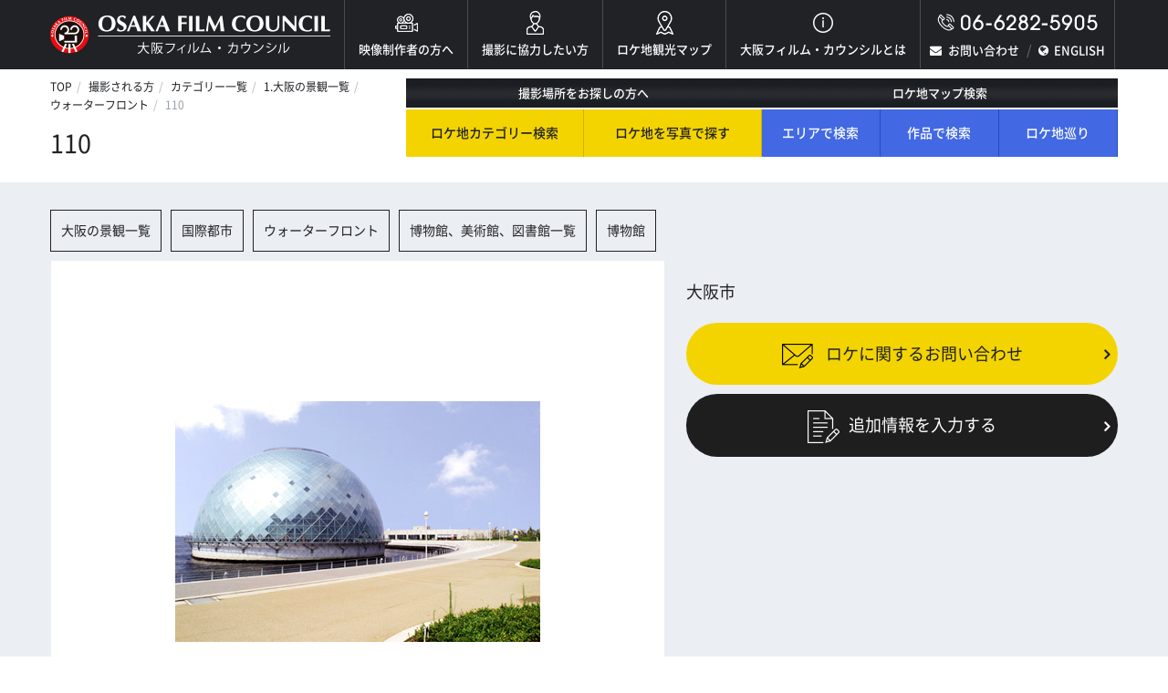

--- FILE ---
content_type: text/html; charset=UTF-8
request_url: https://www.osaka-fc.jp/service/index.php?mode=show&seq=110&s_category=1&s_subcategory=103
body_size: 6404
content:
<!doctype html>
<html>
<head>

<!-- Google Tag Manager -->
<script>(function(w,d,s,l,i){w[l]=w[l]||[];w[l].push({'gtm.start':
new Date().getTime(),event:'gtm.js'});var f=d.getElementsByTagName(s)[0],
j=d.createElement(s),dl=l!='dataLayer'?'&l='+l:'';j.async=true;j.src=
'https://www.googletagmanager.com/gtm.js?id='+i+dl;f.parentNode.insertBefore(j,f);
})(window,document,'script','dataLayer','GTM-NTPFKG6');</script>
<!-- End Google Tag Manager -->

<meta charset="utf-8">
<meta name="viewport" content="width=device-width, initial-scale=1">
<meta name="format-detection" content="telephone=no">
<meta name="keywords" content="映画,ドラマ,ＴＶ番組,ＣＭ,映像制作">
<meta name="description" content="大阪フィルム・カウンシルの公式サイトです！大阪FCはフィルムコミッションで、映画・ドラマ・ＴＶ番組・ＣＭ・スチールなど様々な映像制作に際しての各種サービスを提供しております。大阪府全体が支援地域です。大阪での撮影に関しては大阪FCにご相談ください！">
<title>110 | ウォーターフロント | 1.大阪の景観 | カテゴリー一覧 | 撮影される方 | 大阪フィルム・カウンシル</title>
<link rel="apple-touch-icon" sizes="180x180" href="../common/favicons/apple-touch-icon.png">
<link rel="icon" type="image/png" href="../common/favicons/favicon-32x32.png" sizes="32x32">
<link rel="icon" type="image/png" href="../common/favicons/favicon-16x16.png" sizes="16x16">
<link rel="manifest" href="../common/favicons/manifest.json">
<link rel="shortcut icon" href="../common/favicons/favicon.ico">
<meta name="msapplication-config" content="common/favicons/browserconfig.xml">
<meta name="theme-color" content="#ffffff">
<link rel="stylesheet" href="../common/css/kube.css"/>
<link rel="stylesheet" href="../common/css/base.css"/>
<link rel="stylesheet" href="../common/css/common.css"/>
<link rel="stylesheet" href="../common/css/inner.css"/>
<link rel="stylesheet" href="../common/css/jquery.last-sidebar.css"/>
<link rel="stylesheet" href="../common/css/jquery.lightslider.css"/>
<link rel="stylesheet" href="../common/css/jquery.lightgallery.css"/>
<link rel="stylesheet" href="../common/css/detail.css"/>
<link rel="stylesheet" href="../common/fonts/noto.css"/>
<link rel="stylesheet" href="../common/fonts/font-awesome.css"/>
<link rel="stylesheet" href="https://fonts.googleapis.com/css?family=Comfortaa">
<!--[if lte IE 9]><link rel="stylesheet" href="../common/css/ie9.css"/><![endif]-->
<script src="../common/js/jquery.js"></script>
<script src="../common/js/jquery.data-img.js"></script>
<script src="../common/js/jquery.matchHeight.js"></script>
<script src="../common/js/jquery.last-sidebar.js"></script>
<script src="../common/js/jquery.dotdotdot.js"></script>
<script src="../common/js/jquery.lightslider.js"></script>
<script src="../common/js/jquery.lightgallery.js"></script>
<script src="../common/js/jquery.lg-thumbnail.js"></script>
<script src="../common/js/common.js"></script>
<script src="../common/js/tpl.js"></script>
</head>
<body id="page-top" class="detail-page">

<!-- Google Tag Manager (noscript) -->
<noscript><iframe src="https://www.googletagmanager.com/ns.html?id=GTM-NTPFKG6"
height="0" width="0" style="display:none;visibility:hidden"></iframe></noscript>
<!-- End Google Tag Manager (noscript) -->

<!-- ▼▼▼ヘッダー start▼▼▼ --> 
<script type="text/javascript">header();</script> 
<!-- ▲▲▲ヘッダー end▲▲▲ -->

<div class="wrap">
	<div class="row breadcrumbs-wrap">
		<div class="col col-4">
			<nav class="breadcrumbs">
				<ul>
					<li><a href="../">TOP</a></li>
					<li><a href="../location/">撮影される方</a></li>
					<li><a href="./">カテゴリー一覧</a></li>
					<li><a href="/service/index.php?mode=view&s_category=1">1.大阪の景観一覧</a></li>
					<li><a href="/service/index.php?mode=view&s_category=1&s_subcategory=103">ウォーターフロント</a></li>
					<li><span>110</span></li>
				</ul>
			</nav>
			<h1 class="title">110</h1>
		</div>
		<!-- ▼▼▼検索 start▼▼▼ --> 
		<script type="text/javascript">search();</script> 
		<!-- ▲▲▲検索 end▲▲▲ --> 
	</div>
</div>
<div class="content">
	<div class="wrap">
		<div class="tag-area group">
			<ul>
				<li><a href="/service/index.php?mode=view&s_category=1">大阪の景観一覧 </a></li>
				<li><a href="/service/index.php?mode=view&s_category=1&s_subcategory=102">国際都市</a></li>
				<li><a href="/service/index.php?mode=view&s_category=1&s_subcategory=103">ウォーターフロント</a></li>
				<li><a href="/service/index.php?mode=view&s_category=13">博物館、美術館、図書館一覧 </a></li>
				<li><a href="/service/index.php?mode=view&s_category=13&s_subcategory=1301">博物館</a></li>
			</ul>
		</div>
		<div class="row gutters box">
			<div class="col col-7">
				<ul id="lightSlider">
					<li data-thumb="/upload/location/i0110-1.jpg"><img src="/upload/location/i0110-1.jpg" alt="110" /></li>
					<li data-thumb="/upload/location/i0110-2.jpg"><img src="/upload/location/i0110-2.jpg" alt="110" /></li>
					<li data-thumb="/upload/location/i0110-3.jpg"><img src="/upload/location/i0110-3.jpg" alt="110" /></li>
				</ul>
			</div>
			<div class="col col-5">
				<p class="spot-name">大阪市</p>
				<div class="btn-area">
					<div class="box"><a href="../request_form/?photo_number=110" class="button yellow"> <span><img src="../common/img/icon10.png" alt="ロケに関するお問い合わせ"></span> ロケに関するお問い合わせ </a> </div>
					<div class="box"><a href="../add/?location=110" class="button"><span><img src="../common/img/icon11.png" alt="追加情報を入力する"></span>追加情報を入力する</a> </div>
				</div>
				<div id="lightgallery" class="row gutters spot-list mobile-50">
				</div>
			</div>
		</div>
		<!-- / .row gutters -->
		<div class="back-button"> <a class="button secondary round outline" onclick="javascript:history.back()">前の画面に戻る</a> </div>
	</div>
	<!-- / .wrap --> 
</div>
<!-- ▼▼▼フッター start▼▼▼ --> 
<script type="text/javascript">footer();</script> 
<!-- ▲▲▲フッター end▲▲▲ -->
</body>
</html>


--- FILE ---
content_type: text/html
request_url: https://www.osaka-fc.jp/common/tpl/header.html?_=1764177940325
body_size: 2380
content:
<p class="page-top"><a href="#page-top"><i class="fa fa-angle-up" aria-hidden="true"></i></a></p>
<header>
	<div class="wrap">
		<div class="logo_sp"><a href="../"><img src="../common/img/logo.png" alt="大阪フィルム・カウンシル"></a></div>
		<p class="triggerBtn"> <a href="#" id="menuTrigger"> <span></span> <span></span> <span></span> </a> </p>
		<div id="slideMenu">
			<nav class="group">
				<ul class="globalNavi">
					<li class="logo"><a href="../"><img src="../common/img/logo.png" alt="大阪フィルム・カウンシル"></a></li>
					<li><a href="../location/">
						<div class="icon"> <img src="../common/img/nav01.png" alt="映像制作者の方へ"></div>
						映像制作者の方へ</a></li>
					<li><a href="../entry/">
						<div class="icon"> <img src="../common/img/nav02.png" alt="撮影に協力したい方"></div>
						撮影に協力したい方</a></li>
					<li><a href="../map">
						<div class="icon"> <img src="../common/img/nav03.png" alt="ロケ地観光マップ"></div>
						ロケ地観光マップ</a></li>
					<li><a href="../council/">
						<div class="icon"> <img src="../common/img/nav04.png" alt="大阪フィルム・カウンシルとは"></div>
						大阪フィルム・カウンシルとは</a></li>
					<li class="tel">
						<p><span data-action="call" data-tel="06-6282-5905"><img src="../common/img/tel.png" alt="06-6282-5905"></span></p>
						<ul>
							<li> 
								<script type="text/javascript">
					function converter(M){
					var str="", str_as="";
					for(var i=0;i<M.length;i++){
					str_as = M.charCodeAt(i);
					str += String.fromCharCode(str_as + 1);
					}
					return str;
					}
					function mail_to(k_1,k_2)
					{eval(String.fromCharCode(108,111,99,97,116,105,111,110,46,104,114,101,102,32,
					61,32,39,109,97,105,108,116,111,58) 
					+ escape(k_1) + 
					converter(String.fromCharCode(104,109,101,110,63,110,114,96,106,96,44,101,98,45,105,111,
					62,114,116,97,105,100,98,115,60)) 
					+ escape(k_2) + "'");} 
					document.write('<a href=JavaScript:mail_to("","")><i class="fa fa-envelope" aria-hidden="true"><\/i>お問い合わせ<\/a>');
				</script> </li>
							<li><a href="../en"><i class="fa fa-globe" aria-hidden="true"></i>ENGLISH</a></li>
						</ul>
					</li>
				</ul>
			</nav>
		</div>
	</div>
</header>

--- FILE ---
content_type: text/html
request_url: https://www.osaka-fc.jp/common/tpl/search.html?_=1764177940326
body_size: 783
content:
<div class="col col-8">
	<div class="row search-box mobile-50">
		<div class="col col-6 creator">
			<div class="title">撮影場所をお探しの方へ</div>
			<div class="row mobile-50">
				<div class="col col-6"><a href="../service/">ロケ地カテゴリー検索</a></div>
				<div class="col col-6"><a href="../photo/">ロケ地を写真で探す</a></div>
			</div>
		</div>
		<div class="col col-6 common search-menu">
			<div class="title">ロケ地マップ検索</div>
			<div class="row mobile-33">
				<div class="col col-4"><a href="../map">エリアで検索</a></div>
				<div class="col col-4"><a href="../map">作品で検索</a></div>
				<div class="col col-4"><a href="../map/filming_location.html">ロケ地巡り</a></div>
			</div>
		</div>
	</div>
</div>


--- FILE ---
content_type: text/html
request_url: https://www.osaka-fc.jp/common/tpl/footer.html?_=1764177940327
body_size: 3866
content:
<footer>
	<div class="inner">
		<div class="wrap">
			<div class="row gutters">
				<div class="col col-3 info">
					<div class="logo"> <a href="../"><img src="../common/img/footer-logo.png" alt="大阪フィルム・カウンシル"></a></div>
					<div class="name"> <span>公益財団法人大阪観光局</span> 大阪フィルム・カウンシル</div>
					〒542-0081 大阪市中央区南船場4-4-21<br class="both"> TODA BUILDING 心斎橋 5F
					<div class="tel"> TEL 06-6282-5905</div>
					<div class="fax"> FAX 06-6282-5915</div>
					<script type="text/javascript">
					function converter(M){
					var str="", str_as="";
					for(var i=0;i<M.length;i++){
					str_as = M.charCodeAt(i);
					str += String.fromCharCode(str_as + 1);
					}
					return str;
					}
					function mail_to(k_1,k_2)
					{eval(String.fromCharCode(108,111,99,97,116,105,111,110,46,104,114,101,102,32,
					61,32,39,109,97,105,108,116,111,58) 
					+ escape(k_1) + 
					converter(String.fromCharCode(104,109,101,110,63,110,114,96,106,96,44,101,98,45,105,111,
					62,114,116,97,105,100,98,115,60)) 
					+ escape(k_2) + "'");} 
					document.write('<a class="button" href=JavaScript:mail_to("","")><i class="fa fa-envelope" aria-hidden="true"><\/i>お問い合わせ<\/a>');
				</script>
					<noscript>
					<img src="../common/img/mail.png" alt="mail">
					</noscript>
				</div>
				<div class="col col-3 sitemap">
					<ul>
						<li><a href="../">トップページ</a></li>
						<li><a href="../new">What's New</a></li>
						<li><a href="../council/">大阪フィルム・カウンシルとは</a>
							<ul>
								<li><a href="../council/">メッセージ</a></li>
								<li><a href="../council/project.html">事業紹介</a></li>
								<li><a href="../council/faq.html">よくあるご質問</a></li>
								<li><a href="../past">過去の実績</a></li>
							</ul>
						</li>
						<li><a href="../link">リンク集</a></li>
						<li><a href="../en">English</a></li>
					</ul>
				</div>
				<div class="col col-3 sitemap">
					<div class="title"> 映像制作者の方へ</div>
					<ul>
						<li><a href="../location/">撮影される方</a>
							<ul>
								<li><a href="../service/">ロケ地カテゴリー検索</a></li>
								<li><a href="../photo/">ロケ地を写真で探す</a></li>
								<li><a href="../request_form/">撮影に協力して欲しい<br> (ロケーション支援に関する依頼フォーム)</a></li>
								<li><a href="../company_search/">映像関連企業を知りたい(検索)</a></li>
								<li><a href="../directly_form/">映像関連企業に登録したい</a></li>
								<li><a href="../data">大阪のデータ</a></li>
							</ul>
						</li>
					</ul>
				</div>
				<div class="col col-3 sitemap">
					<div class="title"> 一般の方へ</div>
					<ul>
						<li><a href="../entry/">撮影に協力したい方 </a>
							<ul>
								<li><a href="../extra_form/">ボランティアエキストラに登録</a></li>
								<li><a href="../facility_form/">撮影に協力できる施設を登録 </a></li>
							</ul>
						</li>
						<li><a href="../map">大阪ロケ地マップ </a>
							<ul>
								<li><a href="../map">エリアで検索</a></li>
								<li><a href="../map">作品で検索</a></li>
								<li><a href="../map">キーワードで検索</a></li>
								<li><a href="../map/filming_location.html">ロケ地巡り</a></li>
							</ul>
						</li>
					</ul>
				</div>
			</div>
		</div>
	</div>
	<div class="copy">
		<p>当ホームページの内容を許可なく<br class="sp_only"> 複製・転載することを禁じます。 </p>
		<small>Copyright (C) 大阪フィルム・カウンシル <br class="sp_only"> All Rights Reserved.</small></div>
</footer>

--- FILE ---
content_type: text/css
request_url: https://www.osaka-fc.jp/common/css/kube.css
body_size: 40872
content:
@charset "utf-8";

/* CSS Document */

/*
	Kube. CSS & JS Framework
	Version 6.5.2
	Updated: February 2, 2017

	http://imperavi.com/kube/

	Copyright (c) 2009-2017, Imperavi LLC.
	License: MIT
*/
html {
	box-sizing: border-box;
}

*,
*:before,
*:after {
	box-sizing: inherit;
}

* {
	margin: 0;
	padding: 0;
	outline: 0;
	-webkit-overflow-scrolling: touch;
}

img,
video,
audio {
	max-width: 100%;
}

img,
video {
	height: auto;
}

svg {
	max-height: 100%;
}

iframe {
	border: none;
}

::-moz-focus-inner {
 border: 0;
 padding: 0;
}

input[type="radio"],
input[type="checkbox"] {
	vertical-align: middle;
	position: relative;
	bottom: 0.15rem;
	font-size: 115%;
	margin-right: 3px;
}

input[type="search"] {
	-webkit-appearance: textfield;
}
 input[type="search"]::-webkit-search-decoration, input[type="search"]::-webkit-search-cancel-button {
 -webkit-appearance: none;
}

.black {
	color: #0d0d0e;
}

.inverted {
	color: #fff;
}

.error {
	color: #f03c69;
}

.success {
	color: #35beb1;
}

.warning {
	color: #f7ba45;
}

.focus {
	color: #1c86f2;
}

.aluminum {
	color: #f8f8f8;
}

.silver {
	color: #e0e1e1;
}

.lightgray {
	color: #d4d4d4;
}

.gray {
	color: #bdbdbd;
}

.midgray {
	color: #676b72;
}

.darkgray {
	color: #313439;
}

.bg-black {
	background-color: #0d0d0e;
}

.bg-inverted {
	background-color: #fff;
}

.bg-error {
	background-color: #f03c69;
}

.bg-success {
	background-color: #35beb1;
}

.bg-warning {
	background-color: #f7ba45;
}

.bg-focus {
	background-color: #1c86f2;
}

.bg-aluminum {
	background-color: #f8f8f8;
}

.bg-silver {
	background-color: #e0e1e1;
}

.bg-lightgray {
	background-color: #d4d4d4;
}

.bg-gray {
	background-color: #bdbdbd;
}

.bg-midgray {
	background-color: #676b72;
}

.bg-darkgray {
	background-color: #313439;
}

.bg-highlight {
	background-color: #edf2ff;
}

html,
body {
	font-size: 16px;
	line-height: 24px;
}

body {
	font-family: Arial, "Helvetica Neue", Helvetica, sans-serif;
	color: #313439;
	background-color: transparent;
}

a {
	color: #3794de;
}

@media only screen and (min-width: 1025px) {

a:hover {
	color: #f03c69;
}
}

h1.title,
h1,
h2,
h3,
h4,
h5,
h6 {
	font-weight: bold;
	color: #0d0d0e;
	margin-bottom: 16px;
}

h1.title {
	font-size: 60px;
	line-height: 64px;
	margin-bottom: 8px;
}

h1,
.h1 {
	font-size: 48px;
	line-height: 52px;
}

h2,
.h2 {
	font-size: 36px;
	line-height: 40px;
}

h3,
.h3 {
	font-size: 24px;
	line-height: 32px;
}

h4,
.h4 {
	font-size: 21px;
	line-height: 32px;
}

h5,
.h5 {
	font-size: 18px;
	line-height: 28px;
}

h6,
.h6 {
	font-size: 16px;
	line-height: 24px;
}

h1 a,
.h1 a,
h2 a,
.h2 a,
h3 a,
.h3 a,
h4 a,
.h4 a,
h5 a,
.h5 a,
h6 a,
.h6 a {
	color: inherit;
}

p + h2,
p + h3,
p + h4,
p + h5,
p + h6,
ul + h2,
ul + h3,
ul + h4,
ul + h5,
ul + h6,
ol + h2,
ol + h3,
ol + h4,
ol + h5,
ol + h6,
dl + h2,
dl + h3,
dl + h4,
dl + h5,
dl + h6,
blockquote + h2,
blockquote + h3,
blockquote + h4,
blockquote + h5,
blockquote + h6,
hr + h2,
hr + h3,
hr + h4,
hr + h5,
hr + h6,
pre + h2,
pre + h3,
pre + h4,
pre + h5,
pre + h6,
table + h2,
table + h3,
table + h4,
table + h5,
table + h6,
form + h2,
form + h3,
form + h4,
form + h5,
form + h6,
figure + h2,
figure + h3,
figure + h4,
figure + h5,
figure + h6 {
	margin-top: 24px;
}

ul,
ul ul,
ul ol,
ol,
ol ul,
ol ol {
	margin: 0 0 0 24px;
}

ol ol li {
	list-style-type: lower-alpha;
}

ol ol ol li {
	list-style-type: lower-roman;
}

nav ul,
nav ol {
	margin: 0;
	list-style: none;
}

nav ul ul,
nav ul ol,
nav ol ul,
nav ol ol {
	margin-left: 24px;
}

dl dt {
	font-weight: bold;
}

dd {
	margin-left: 24px;
}

p,
blockquote,
hr,
pre,
ol,
ul,
dl,
table,
fieldset,
figure,
address,
form {
	margin-bottom: 16px;
}

hr {
	border: none;
	border-bottom: 1px solid rgba(0, 0, 0, 0.1);
	margin-top: -1px;
}

blockquote {
	padding-left: 1rem;
	border-left: 4px solid rgba(0, 0, 0, 0.1);
	font-style: italic;
	color: rgba(49, 52, 57, 0.65);
}

blockquote p {
	margin-bottom: .5rem;
}

time,
cite,
small,
figcaption {
	font-size: 87.5%;
}

cite {
	opacity: .6;
}

abbr[title],
dfn[title] {
	border-bottom: 1px dotted rgba(0, 0, 0, 0.5);
	cursor: help;
}

var {
	font-size: 16px;
	opacity: .6;
	font-style: normal;
}

mark,
code,
samp,
kbd {
	position: relative;
	top: -1px;
	padding: 4px 4px 2px 4px;
	display: inline-block;
	line-height: 1;
	color: rgba(49, 52, 57, 0.85);
}

code {
	background: #e0e1e1;
}

mark {
	background: #f7ba45;
}

samp {
	color: #fff;
	background: #1c86f2;
}

kbd {
	border: 1px solid rgba(0, 0, 0, 0.1);
}

sub,
sup {
	font-size: x-small;
	line-height: 0;
	position: relative;
}

sup {
	top: 0;
}

sub {
	bottom: 1px;
}

pre,
code,
samp,
var,
kbd {
	font-family: Consolas, Monaco, "Courier New", monospace;
}

pre,
code,
samp,
var,
kbd,
mark {
	font-size: 87.5%;
}

pre,
pre code {
	background: #f8f8f8;
	padding: 0;
	top: 0;
	display: block;
	line-height: 20px;
	color: rgba(49, 52, 57, 0.85);
	white-space: pre-wrap;
}

pre {
	padding: 1rem;
}

figcaption {
	opacity: .6;
}

figure figcaption {
	position: relative;
}

figure pre {
	background: none;
	border: 1px solid rgba(0, 0, 0, 0.1);
	border-radius: 4px;
}

figure .video-container,
figure pre {
	margin-bottom: 8px;
}

.text-left {
	text-align: left;
}

.text-center {
	text-align: center;
}

.text-right {
	text-align: right;
}

ul.unstyled {
	margin-left: 0;
}

ul.unstyled,
ul.unstyled ul {
	list-style: none;
}

.monospace {
	font-family: Consolas, Monaco, "Courier New", monospace;
}

.upper {
	text-transform: uppercase;
}

.lower {
	text-transform: lowercase;
}

.italic {
	font-style: italic !important;
}

.strong {
	font-weight: bold !important;
}

.normal {
	font-weight: normal !important;
}

.muted {
	opacity: .55;
}

a.muted {
	color: #0d0d0e;
}

@media only screen and (min-width: 1025px) {

a.muted:hover {
	opacity: 1;
}
}

.black {
	color: #0d0d0e;
}

.smaller {
	font-size: 12px;
	line-height: 20px;
}

.small {
	font-size: 14px;
	line-height: 20px;
}

.big {
	font-size: 18px;
	line-height: 28px;
}

.large {
	font-size: 20px;
	line-height: 32px;
}

.end {
	margin-bottom: 0 !important;
}

.highlight {
	background-color: #edf2ff;
}

.nowrap,
.nowrap td {
	white-space: nowrap;
}

@media (min-width: 768px) and (max-width: 1024px) {

.columns-2,
.columns-3,
.columns-4 {
	column-gap: 24px;
}

.columns-2 {
	column-count: 2;
}

.columns-3 {
	column-count: 3;
}

.columns-4 {
	column-count: 4;
}
}

.row {
	display: flex;
	flex-direction: row;
	flex-wrap: wrap;
}

@media only screen and (max-width: 1023px) {

.row {
	flex-direction: column;
	flex-wrap: nowrap;
}
}

.row.gutters,
.row.gutters > .row {
	margin-left: -2%;
}

@media screen and (max-width: 1023px) {

.row.gutters,
.row.gutters > .row {
	margin-left: 0;
}
}

.row.gutters > .col,
.row.gutters > .row > .col {
	margin-left: 2%;
}

@media screen and (max-width: 1023px) {

.row.gutters > .col,
.row.gutters > .row > .col {
	margin-left: 0;
}
}

.row.around {
	justify-content: space-around;
}

.row.between {
	justify-content: space-between;
}

.row.auto .col {
	flex-grow: 1;
}

.col-1 {
	width: 8.33333%;
}

.offset-1 {
	margin-left: 8.33333%;
}

.col-2 {
	width: 16.66667%;
}

.offset-2 {
	margin-left: 16.66667%;
}

.col-3 {
	width: 25%;
}

.offset-3 {
	margin-left: 25%;
}

.col-4 {
	width: 33.33333%;
}

.offset-4 {
	margin-left: 33.33333%;
}

.col-5 {
	width: 41.66667%;
}

.offset-5 {
	margin-left: 41.66667%;
}

.col-6 {
	width: 50%;
}

.offset-6 {
	margin-left: 50%;
}

.col-7 {
	width: 58.33333%;
}

.offset-7 {
	margin-left: 58.33333%;
}

.col-8 {
	width: 66.66667%;
}

.offset-8 {
	margin-left: 66.66667%;
}

.col-9 {
	width: 75%;
}

.offset-9 {
	margin-left: 75%;
}

.col-10 {
	width: 83.33333%;
}

.offset-10 {
	margin-left: 83.33333%;
}

.col-11 {
	width: 91.66667%;
}

.offset-11 {
	margin-left: 91.66667%;
}

.col-12 {
	width: 100%;
}

.offset-12 {
	margin-left: 100%;
}

.gutters > .col-1 {
	width: calc(8.33333% - 2%);
}

.gutters > .offset-1 {
	margin-left: calc(8.33333% + 2%) !important;
}

.gutters > .col-2 {
	width: calc(16.66667% - 2%);
}

.gutters > .offset-2 {
	margin-left: calc(16.66667% + 2%) !important;
}

.gutters > .col-3 {
	width: calc(25% - 2%);
}

.gutters > .offset-3 {
	margin-left: calc(25% + 2%) !important;
}

.gutters > .col-4 {
	width: calc(33.33333% - 2%);
}

.gutters > .offset-4 {
	margin-left: calc(33.33333% + 2%) !important;
}

.gutters > .col-5 {
	width: calc(41.66667% - 2%);
}

.gutters > .offset-5 {
	margin-left: calc(41.66667% + 2%) !important;
}

.gutters > .col-6 {
	width: calc(50% - 2%);
}

.gutters > .offset-6 {
	margin-left: calc(50% + 2%) !important;
}

.gutters > .col-7 {
	width: calc(58.33333% - 2%);
}

.gutters > .offset-7 {
	margin-left: calc(58.33333% + 2%) !important;
}

.gutters > .col-8 {
	width: calc(66.66667% - 2%);
}

.gutters > .offset-8 {
	margin-left: calc(66.66667% + 2%) !important;
}

.gutters > .col-9 {
	width: calc(75% - 2%);
}

.gutters > .offset-9 {
	margin-left: calc(75% + 2%) !important;
}

.gutters > .col-10 {
	width: calc(83.33333% - 2%);
}

.gutters > .offset-10 {
	margin-left: calc(83.33333% + 2%) !important;
}

.gutters > .col-11 {
	width: calc(91.66667% - 2%);
}

.gutters > .offset-11 {
	margin-left: calc(91.66667% + 2%) !important;
}

.gutters > .col-12 {
	width: calc(100% - 2%);
}

.gutters > .offset-12 {
	margin-left: calc(100% + 2%) !important;
}

@media (max-width: 1023px) {

[class^='offset-'],
[class*=' offset-'] {
	margin-left: 0;
}
}

.first {
	order: -1;
}

.last {
	order: 1;
}

@media only screen and (max-width: 1023px) {

.row .col {
	margin-left: 0;
	width: 100%;
}

.row.gutters .col {
	margin-bottom: 16px;
}

.first-sm {
	order: -1;
}

.last-sm {
	order: 1;
}
}

table {
	border-collapse: collapse;
	border-spacing: 0;
	max-width: 100%;
	width: 100%;
	empty-cells: show;
	font-size: 15px;
	line-height: 24px;
}

table caption {
	text-align: left;
	font-size: 14px;
	font-weight: 500;
	color: #676b72;
}

th {
	text-align: left;
	font-weight: 700;
	vertical-align: bottom;
}

td {
	vertical-align: top;
}

tr.align-middle td,
td.align-middle {
	vertical-align: middle;
}

th,
td {
	padding: 1rem 1rem;
	border-bottom: 1px solid rgba(0, 0, 0, 0.05);
}

th:first-child,
td:first-child {
	padding-left: 0;
}

th:last-child,
td:last-child {
	padding-right: 0;
}

tfoot th,
tfoot td {
	color: rgba(49, 52, 57, 0.5);
}

table.bordered td,
table.bordered th {
	border: 1px solid rgba(0, 0, 0, 0.05);
}

table.striped tr:nth-child(odd) td {
	background: #f8f8f8;
}

table.bordered td:first-child,
table.bordered th:first-child,
table.striped td:first-child,
table.striped th:first-child {
	padding-left: 1rem;
}

table.bordered td:last-child,
table.bordered th:last-child,
table.striped td:last-child,
table.striped th:last-child {
	padding-right: 1rem;
}

table.unstyled td,
table.unstyled th {
	border: none;
	padding: 0;
}

fieldset {
	font-family: inherit;
	border: 1px solid rgba(0, 0, 0, 0.1);
	padding: 2rem;
	margin-bottom: 2rem;
	margin-top: 2rem;
}

legend {
	font-weight: bold;
	font-size: 12px;
	text-transform: uppercase;
	padding: 0 1rem;
	margin-left: -1rem;
	top: 2px;
	position: relative;
	line-height: 0;
}

input,
textarea,
select {
	display: block;
	width: 100%;
	font-family: inherit;
	font-size: 16px;
	outline: none;
	vertical-align: middle;
	background-color: #fff;
	border: 1px solid #d4d4d4;
	border-radius: 3px;
	box-shadow: none;
	padding: 0 12px;
}

input.small,
textarea.small,
select.small {
	height: 36px;
	font-size: 13px;
	padding: 0 12px;
	border-radius: 3px;
}

input.big,
textarea.big,
select.big {
	height: 48px;
	font-size: 17px;
	padding: 0 12px;
	border-radius: 3px;
}

input:focus,
textarea:focus,
select:focus {
	outline: none;
	background-color: #fff;
	border-color: #1c86f2;
	box-shadow: 0 0 1px #1c86f2 inset;
}

input.error,
textarea.error,
select.error {
	background-color: rgba(240, 60, 105, 0.1);
	border: 1px solid #f583a0;
}

input.error:focus,
textarea.error:focus,
select.error:focus {
	border-color: #f03c69;
	box-shadow: 0 0 1px #f03c69 inset;
}

input.success,
textarea.success,
select.success {
	background-color: rgba(53, 190, 177, 0.1);
	border: 1px solid #6ad5cb;
}

input.success:focus,
textarea.success:focus,
select.success:focus {
	border-color: #35beb1;
	box-shadow: 0 0 1px #35beb1 inset;
}

input:disabled,
input.disabled,
textarea:disabled,
textarea.disabled,
select:disabled,
select.disabled {
	resize: none;
	opacity: 0.6;
	cursor: default;
	font-style: italic;
	color: rgba(0, 0, 0, 0.5);
}

select {
	-webkit-appearance: none;
	background-image: url('data:image/svg+xml;utf8,<svg xmlns="http://www.w3.org/2000/svg" width="9" height="12" viewBox="0 0 9 12"><path fill="#5e6c75" d="M0.722,4.823L-0.01,4.1,4.134-.01,4.866,0.716Zm7.555,0L9.01,4.1,4.866-.01l-0.732.726ZM0.722,7.177L-0.01,7.9,4.134,12.01l0.732-.726Zm7.555,0L9.01,7.9,4.866,12.01l-0.732-.726Z"/></svg>');
	background-repeat: no-repeat;
	background-position: right 1rem center;
}

select[multiple] {
	background-image: none;
	height: auto;
	padding: .5rem .75rem;
}

textarea {
	height: auto;
	padding: 8px 12px;
	line-height: 24px;
	vertical-align: top;
}

input[type="file"] {
	width: auto;
	border: none;
	padding: 0;
	height: auto;
	background: none;
	box-shadow: none;
	display: inline-block;
}

input[type="search"],
input.search {
	background-repeat: no-repeat;
	background-position: 8px 53%;
	background-image: url('data:image/svg+xml;utf8,<svg xmlns="http://www.w3.org/2000/svg" width="16" height="16" viewBox="0 0 16 16"><path fill="#000" fill-opacity="0.4" d="M14.891,14.39l-0.5.5a0.355,0.355,0,0,1-.5,0L9.526,10.529a5.3,5.3,0,1,1,2.106-4.212,5.268,5.268,0,0,1-1.1,3.21l4.362,4.362A0.354,0.354,0,0,1,14.891,14.39ZM6.316,2.418a3.9,3.9,0,1,0,3.9,3.9A3.9,3.9,0,0,0,6.316,2.418Z"/></svg>');
	padding-left: 32px;
}

input[type="radio"],
input[type="checkbox"] {
	display: inline-block;
	width: auto;
	height: auto;
	padding: 0;
}

label {
	display: block;
	color: #313439;
	margin-bottom: 4px;
	font-size: 15px;
}

label.checkbox,
label .desc,
label .success,
label .error {
	text-transform: none;
	font-weight: normal;
}

label.checkbox {
	font-size: 16px;
	line-height: 24px;
	cursor: pointer;
	color: inherit;
}

label.checkbox input {
	margin-top: 0;
}

.form-checkboxes label.checkbox {
	display: inline-block;
	margin-right: 16px;
}

.req {
	position: relative;
	top: 1px;
	font-weight: bold;
	color: #f03c69;
	font-size: 110%;
}

.desc {
	color: rgba(49, 52, 57, 0.5);
	font-size: 12px;
	line-height: 20px;
}

span.desc {
	margin-left: 4px;
}

div.desc {
	margin-top: 4px;
	margin-bottom: -8px;
}

.form-buttons button,
.form-buttons .button {
	margin-right: 8px;
}

form,
.form-item {
	margin-bottom: 2rem;
}

.form > .form-item:last-child {
	margin-bottom: 0;
}

.form .row:last-child .form-item {
	margin-bottom: 0;
}

.form span.success,
.form span.error {
	font-size: 12px;
	line-height: 20px;
	margin-left: 4px;
}

.form-inline input,
.form-inline textarea,
.form-inline select {
	display: inline-block;
	width: auto;
}

.append,
.prepend {
	display: flex;
}

.append input,
.prepend input {
	flex: 1;
}

.append .button,
.append span,
.prepend .button,
.prepend span {
	flex-shrink: 0;
}

.append span,
.prepend span {
	display: flex;
	flex-direction: column;
	justify-content: center;
	font-weight: normal;
	border: 1px solid #d4d4d4;
	background-color: #f8f8f8;
	padding: 0 .875rem;
	color: rgba(0, 0, 0, 0.5);
	font-size: 12px;
	white-space: nowrap;
}

.prepend input {
	border-radius: 0 3px 3px 0;
}

.prepend .button {
	margin-right: -1px;
	border-radius: 3px 0 0 3px !important;
}

.prepend span {
	border-right: none;
	border-radius: 3px 0 0 3px;
}

.append input {
	border-radius: 3px 0 0 3px;
}

.append .button {
	margin-left: -1px;
	border-radius: 0 3px 3px 0 !important;
}

.append span {
	border-left: none;
	border-radius: 0 3px 3px 0;
}

button,
.button {
	font-size: 15px;
	color: #fff;
	background-color: #1c86f2;
	border-radius: 3px;
	min-height: 40px;
	padding: 8px 20px;
	font-weight: 500;
	text-decoration: none;
	cursor: pointer;
	display: inline-block;
	line-height: 20px;
	border: 1px solid transparent;
	vertical-align: middle;
	-webkit-appearance: none;
}

button i,
.button i {
	position: relative;
	top: 1px;
	margin: 0 2px;
}

input[type="submit"] {
	width: auto;
}

@media only screen and (min-width: 1025px) {

button:hover,
.button:hover {
	outline: none;
	text-decoration: none;
	color: #fff;
	background-color: #4ca0f5;
}
}

.button:disabled,
.button.disabled {
	cursor: default;
	font-style: normal;
	color: rgba(255, 255, 255, 0.7);
	background-color: rgba(28, 134, 242, 0.7);
}

.button.small {
	font-size: 13px;
	min-height: 36px;
	padding: 6px 20px;
	border-radius: 3px;
}

.button.big {
	font-size: 17px;
	min-height: 48px;
	padding: 13px 24px;
	border-radius: 3px;
}

.button.large {
	font-size: 19px;
	min-height: 56px;
	padding: 20px 36px;
	border-radius: 3px;
}

.button.outline {
	background: none;
	border-width: 2px;
	border-color: #1c86f2;
	color: #1c86f2;
}

@media only screen and (min-width: 1025px) {

.button.outline:hover {
	background: none;
	color: rgba(28, 134, 242, 0.6);
	border-color: rgba(28, 134, 242, 0.5);
}
}

.button.outline:disabled,
.button.outline.disabled {
	background: none;
	color: rgba(28, 134, 242, 0.7);
	border-color: rgba(28, 134, 242, 0.5);
}

.button.inverted {
	color: #000;
	background-color: #fff;
}

@media only screen and (min-width: 1025px) {

.button.inverted:hover {
	color: #000;
	background-color: white;
}
}

.button.inverted:disabled,
.button.inverted.disabled {
	color: rgba(0, 0, 0, 0.7);
	background-color: rgba(255, 255, 255, 0.7);
}

.button.inverted.outline {
	background: none;
	color: #fff;
	border-color: #fff;
}

@media only screen and (min-width: 1025px) {

.button.inverted.outline:hover {
	color: rgba(255, 255, 255, 0.6);
	border-color: rgba(255, 255, 255, 0.5);
}
}

.button.inverted.outline:disabled,
.button.inverted.outline.disabled {
	background: none;
	color: rgba(255, 255, 255, 0.7);
	border-color: rgba(255, 255, 255, 0.5);
}

@media only screen and (min-width: 1025px) {

.button.inverted:hover {
	opacity: .7;
}
}

.button.round {
	border-radius: 56px;
}

.button.raised {
	box-shadow: 0 1px 3px rgba(0, 0, 0, 0.3);
}

.button.upper {
	text-transform: uppercase;
	letter-spacing: .04em;
	font-size: 13px;
}

.button.upper.small {
	font-size: 11px;
}

.button.upper.big {
	font-size: 13px;
}

.button.upper.large {
	font-size: 15px;
}

.button.secondary {
	color: #fff;
	background-color: #313439;
}

@media only screen and (min-width: 1025px) {

.button.secondary:hover {
	color: #fff;
	background-color: #606670;
}
}

.button.secondary:disabled,
.button.secondary.disabled {
	color: rgba(255, 255, 255, 0.7);
	background-color: rgba(49, 52, 57, 0.7);
}

.button.secondary.outline {
	background: none;
	color: #313439;
	border-color: #313439;
}

@media only screen and (min-width: 1025px) {

.button.secondary.outline:hover {
	color: rgba(49, 52, 57, 0.6);
	border-color: rgba(49, 52, 57, 0.5);
}
}

.button.secondary.outline:disabled,
.button.secondary.outline.disabled {
	background: none;
	color: rgba(49, 52, 57, 0.7);
	border-color: rgba(49, 52, 57, 0.5);
}

.label {
	display: inline-block;
	font-size: 13px;
	background: #e0e1e1;
	line-height: 18px;
	padding: 0 10px;
	font-weight: 500;
	color: #313439;
	border: 1px solid transparent;
	vertical-align: middle;
	text-decoration: none;
	border-radius: 4px;
}

@media only screen and (min-width: 1025px) {

.label a,
.label a:hover {
	color: inherit;
	text-decoration: none;
}
}

.label.big {
	font-size: 14px;
	line-height: 24px;
	padding: 0 12px;
}

.label.upper {
	text-transform: uppercase;
	font-size: 11px;
}

.label.outline {
	background: none;
	border-color: #bdbdbd;
}

.label.badge {
	text-align: center;
	border-radius: 64px;
	padding: 0 6px;
}

.label.badge.big {
	padding: 0 8px;
}

.label.tag {
	padding: 0;
	background: none;
	border: none;
	text-transform: uppercase;
	font-size: 11px;
}

.label.tag.big {
	font-size: 13px;
}

.label.success {
	background: #35beb1;
	color: #fff;
}

.label.success.tag,
.label.success.outline {
	background: none;
	border-color: #35beb1;
	color: #35beb1;
}

.label.error {
	background: #f03c69;
	color: #fff;
}

.label.error.tag,
.label.error.outline {
	background: none;
	border-color: #f03c69;
	color: #f03c69;
}

.label.warning {
	background: #f7ba45;
	color: #0d0d0e;
}

.label.warning.tag,
.label.warning.outline {
	background: none;
	border-color: #f7ba45;
	color: #f7ba45;
}

.label.focus {
	background: #1c86f2;
	color: #fff;
}

.label.focus.tag,
.label.focus.outline {
	background: none;
	border-color: #1c86f2;
	color: #1c86f2;
}

.label.black {
	background: #0d0d0e;
	color: #fff;
}

.label.black.tag,
.label.black.outline {
	background: none;
	border-color: #0d0d0e;
	color: #0d0d0e;
}

.label.inverted {
	background: #fff;
	color: #0d0d0e;
}

.label.inverted.tag,
.label.inverted.outline {
	background: none;
	border-color: #fff;
	color: #fff;
}

.breadcrumbs {
	font-size: 14px;
	margin-bottom: 24px;
}

.breadcrumbs ul {
	display: flex;
	align-items: center;
}

.breadcrumbs.push-center ul {
	justify-content: center;
}

.breadcrumbs span,
.breadcrumbs a {
	font-style: normal;
	padding: 0 10px;
	display: inline-block;
	white-space: nowrap;
}

.breadcrumbs li:after {
	display: inline-block;
	content: '/';
	color: rgba(0, 0, 0, 0.3);
}

.breadcrumbs li:last-child:after {
	display: none;
}

.breadcrumbs li:first-child span,
.breadcrumbs li:first-child a {
	padding-left: 0;
}

.breadcrumbs li.active a {
	color: #313439;
	text-decoration: none;
	cursor: text;
}

.pagination {
	margin: 24px 0;
	font-size: 14px;
}

.pagination ul {
	display: flex;
	margin: 0;
}

.pagination.align-center ul {
	justify-content: center;
}

.pagination span,
.pagination a {
	border-radius: 3px;
	display: inline-block;
	padding: 8px 12px;
	line-height: 1;
	white-space: nowrap;
	border: 1px solid transparent;
}

.pagination a {
	text-decoration: none;
	color: #313439;
}

@media only screen and (min-width: 1025px) {

.pagination a:hover {
	color: rgba(0, 0, 0, 0.5);
	border-color: #e0e1e1;
}
}

.pagination span,
.pagination li.active a {
	color: rgba(0, 0, 0, 0.5);
	border-color: #e0e1e1;
	cursor: text;
}

.pagination.upper {
	font-size: 12px;
}

.pager span {
	line-height: 24px;
}

.pager span,
.pager a {
	padding-left: 16px;
	padding-right: 16px;
	border-radius: 64px;
	border-color: rgba(0, 0, 0, 0.1);
}

.pager li {
	flex-basis: 50%;
}

.pager li.next {
	text-align: right;
}

.pager.align-center li {
	flex-basis: auto;
	margin-left: 4px;
	margin-right: 4px;
}

.pager.flat span,
.pager.flat a {
	border: none;
	display: block;
	padding: 0;
}

.pager.flat a {
	font-weight: bold;
}

@media only screen and (min-width: 1025px) {

.pager.flat a:hover {
	background: none;
	text-decoration: underline;
}
}

@media (max-width: 1023px) {

.pager.flat ul {
	flex-direction: column;
}

.pager.flat li {
	flex-basis: 100%;
	margin-bottom: 8px;
	text-align: left;
}
}

@font-face {
	font-family: 'Kube';
	src: url("[data-uri]") format("truetype");
	font-weight: normal;
	font-style: normal;
}

[class^="kube-"],
[class*=" kube-"],
.close,
.caret {
	/* use !important to prevent issues with browser extensions that change fonts */
	font-family: 'Kube' !important;
	speak: none;
	font-style: normal;
	font-weight: normal;
	font-variant: normal;
	text-transform: none;
	line-height: 1;
	/* Better Font Rendering =========== */
	-webkit-font-smoothing: antialiased;
	-moz-osx-font-smoothing: grayscale;
}

.kube-calendar:before {
	content: "\e900";
}

.caret.down:before,
.kube-caret-down:before {
	content: "\e901";
}

.caret.left:before,
.kube-caret-left:before {
	content: "\e902";
}

.caret.right:before,
.kube-caret-right:before {
	content: "\e903";
}

.caret.up:before,
.kube-caret-up:before {
	content: "\e904";
}

.close:before,
.kube-close:before {
	content: "\e905";
}

.kube-menu:before {
	content: "\e906";
}

.kube-search:before {
	content: "\e907";
}

.gutters .column.push-left,
.push-left {
	margin-right: auto;
}

.gutters .column.push-right,
.push-right {
	margin-left: auto;
}

.gutters .column.push-center,
.push-center {
	margin-left: auto;
	margin-right: auto;
}

.gutters .column.push-middle,
.push-middle {
	margin-top: auto;
	margin-bottom: auto;
}

.push-bottom {
	margin-top: auto;
}

@media (max-width: 1023px) {

.gutters .column.push-left-sm,
.push-left-sm {
	margin-left: 0;
}

.gutters .column.push-center-sm,
.push-center-sm {
	margin-left: auto;
	margin-right: auto;
}

.push-top-sm {
	margin-top: 0;
}
}

.align-middle {
	align-items: center;
}

.align-right {
	justify-content: flex-end;
}

.align-center {
	justify-content: center;
}

@media (max-width: 1023px) {

.align-left-sm {
	justify-content: flex-start;
}
}

.float-right {
	float: right;
}

.float-left {
	float: left;
}

@media (max-width: 1023px) {

.float-right {
	float: none;
}

.float-left {
	float: none;
}
}

.fixed {
	position: fixed;
	top: 0;
	left: 0;
	z-index: 100;
	width: 100%;
}

.w5 {
	width: 5%;
}

.w10 {
	width: 10%;
}

.w15 {
	width: 15%;
}

.w20 {
	width: 20%;
}

.w25 {
	width: 25%;
}

.w30 {
	width: 30%;
}

.w35 {
	width: 35%;
}

.w40 {
	width: 40%;
}

.w45 {
	width: 45%;
}

.w50 {
	width: 50%;
}

.w55 {
	width: 55%;
}

.w60 {
	width: 60%;
}

.w65 {
	width: 65%;
}

.w70 {
	width: 70%;
}

.w75 {
	width: 75%;
}

.w80 {
	width: 80%;
}

.w85 {
	width: 85%;
}

.w90 {
	width: 90%;
}

.w95 {
	width: 95%;
}

.w100 {
	width: 100%;
}

.w-auto {
	width: auto;
}

.w-small {
	width: 480px;
}

.w-medium {
	width: 600px;
}

.w-big {
	width: 740px;
}

.w-large {
	width: 840px;
}

@media (max-width: 1023px) {

.w-auto-sm {
	width: auto;
}

.w100-sm,
.w-small,
.w-medium,
.w-big,
.w-large {
	width: 100%;
}
}

.max-w5 {
	max-width: 5%;
}

.max-w10 {
	max-width: 10%;
}

.max-w15 {
	max-width: 15%;
}

.max-w20 {
	max-width: 20%;
}

.max-w25 {
	max-width: 25%;
}

.max-w30 {
	max-width: 30%;
}

.max-w35 {
	max-width: 35%;
}

.max-w40 {
	max-width: 40%;
}

.max-w45 {
	max-width: 45%;
}

.max-w50 {
	max-width: 50%;
}

.max-w55 {
	max-width: 55%;
}

.max-w60 {
	max-width: 60%;
}

.max-w65 {
	max-width: 65%;
}

.max-w70 {
	max-width: 70%;
}

.max-w75 {
	max-width: 75%;
}

.max-w80 {
	max-width: 80%;
}

.max-w85 {
	max-width: 85%;
}

.max-w90 {
	max-width: 90%;
}

.max-w95 {
	max-width: 95%;
}

.max-w100 {
	max-width: 100%;
}

.max-w-small {
	max-width: 480px;
}

.max-w-medium {
	max-width: 600px;
}

.max-w-big {
	max-width: 740px;
}

.max-w-large {
	max-width: 840px;
}

.min-w5 {
	min-width: 5%;
}

.min-w10 {
	min-width: 10%;
}

.min-w15 {
	min-width: 15%;
}

.min-w20 {
	min-width: 20%;
}

.min-w25 {
	min-width: 25%;
}

.min-w30 {
	min-width: 30%;
}

.min-w35 {
	min-width: 35%;
}

.min-w40 {
	min-width: 40%;
}

.min-w45 {
	min-width: 45%;
}

.min-w50 {
	min-width: 50%;
}

.min-w55 {
	min-width: 55%;
}

.min-w60 {
	min-width: 60%;
}

.min-w65 {
	min-width: 65%;
}

.min-w70 {
	min-width: 70%;
}

.min-w75 {
	min-width: 75%;
}

.min-w80 {
	min-width: 80%;
}

.min-w85 {
	min-width: 85%;
}

.min-w90 {
	min-width: 90%;
}

.min-w95 {
	min-width: 95%;
}

.min-w100 {
	min-width: 100%;
}

.h25 {
	height: 25%;
}

.h50 {
	height: 50%;
}

.h100 {
	height: 100%;
}

.group:after {
	content: '';
	display: table;
	clear: both;
}

.flex {
	display: flex;
}

@media (max-width: 1023px) {

.flex-column-sm {
	flex-direction: column;
}

.flex-w100-sm {
	flex: 0 0 100%;
}
}

@media (max-width: 768px) and (max-width: 768px) {

.flex-w100-sm {
	flex: 0 0 100% !important;
}
}

.invisible {
	visibility: hidden;
}

.visible {
	visibility: visible;
}

.display-block {
	display: block;
}

.hide {
	display: none !important;
}

@media (max-width: 1023px) {

.hide-sm {
	display: none !important;
}
}

@media (min-width: 768px) {

.show-sm {
	display: none !important;
}
}

.no-scroll {
	overflow: hidden;
	position: fixed;
	top: 0;
	left: 0;
	width: 100%;
	height: 100% !important;
}

.scrollbar-measure {
	position: absolute;
	top: -9999px;
	width: 50px;
	height: 50px;
	overflow: scroll;
}

.video-container {
	height: 0;
	padding-bottom: 56.25%;
	position: relative;
	margin-bottom: 16px;
}

.video-container iframe,
.video-container object,
.video-container embed {
	position: absolute;
	top: 0;
	left: 0;
	width: 100% !important;
	height: 100% !important;
}

.close {
	display: inline-block;
	min-height: 16px;
	min-width: 16px;
	line-height: 16px;
	vertical-align: middle;
	text-align: center;
	font-size: 12px;
	opacity: .6;
}

@media only screen and (min-width: 1025px) {

.close:hover {
	opacity: 1;
}
}

.close.small {
	font-size: 8px;
}

.close.big {
	font-size: 18px;
}

.close.white {
	color: #fff;
}

.caret {
	display: inline-block;
}

.button .caret {
	margin-right: -8px;
}

.overlay {
	position: fixed;
	z-index: 200;
	top: 0;
	left: 0;
	right: 0;
	bottom: 0;
	background-color: rgba(255, 255, 255, 0.95);
}

.overlay > .close {
	position: fixed;
	top: 1rem;
	right: 1rem;
}
 @keyframes slideUp {
 to {
 height: 0;
 padding-top: 0;
 padding-bottom: 0;
}
}
 @keyframes slideDown {
 from {
 height: 0;
 padding-top: 0;
 padding-bottom: 0;
}
}
 @keyframes fadeIn {
 from {
 opacity: 0;
}
 to {
 opacity: 1;
}
}
 @keyframes fadeOut {
 from {
 opacity: 1;
}
 to {
 opacity: 0;
}
}
 @keyframes flipIn {
 from {
 opacity: 0;
 transform: scaleY(0);
}
 to {
 opacity: 1;
 transform: scaleY(1);
}
}
 @keyframes flipOut {
 from {
 opacity: 1;
 transform: scaleY(1);
}
 to {
 opacity: 0;
 transform: scaleY(0);
}
}
 @keyframes zoomIn {
 from {
 opacity: 0;
 transform: scale3d(0.3, 0.3, 0.3);
}
 50% {
 opacity: 1;
}
}
 @keyframes zoomOut {
 from {
 opacity: 1;
}
 50% {
 opacity: 0;
 transform: scale3d(0.3, 0.3, 0.3);
}
 to {
 opacity: 0;
}
}
 @keyframes slideInRight {
 from {
 transform: translate3d(100%, 0, 0);
 visibility: visible;
}
 to {
 transform: translate3d(0, 0, 0);
}
}
 @keyframes slideInLeft {
 from {
 transform: translate3d(-100%, 0, 0);
 visibility: visible;
}
 to {
 transform: translate3d(0, 0, 0);
}
}
 @keyframes slideInDown {
 from {
 transform: translate3d(0, -100%, 0);
 visibility: visible;
}
 to {
 transform: translate3d(0, 0, 0);
}
}
 @keyframes slideOutLeft {
 from {
 transform: translate3d(0, 0, 0);
}
 to {
 visibility: hidden;
 transform: translate3d(-100%, 0, 0);
}
}
 @keyframes slideOutRight {
 from {
 transform: translate3d(0, 0, 0);
}
 to {
 visibility: hidden;
 transform: translate3d(100%, 0, 0);
}
}
 @keyframes slideOutUp {
 from {
 transform: translate3d(0, 0, 0);
}
 to {
 visibility: hidden;
 transform: translate3d(0, -100%, 0);
}
}
 @keyframes rotate {
 from {
 transform: rotate(0deg);
}
 to {
 transform: rotate(360deg);
}
}
 @keyframes pulse {
 from {
 transform: scale3d(1, 1, 1);
}
 50% {
 transform: scale3d(1.03, 1.03, 1.03);
}
 to {
 transform: scale3d(1, 1, 1);
}
}
 @keyframes shake {
 15% {
 transform: translateX(0.5rem);
}
 30% {
 transform: translateX(-0.4rem);
}
 45% {
 transform: translateX(0.3rem);
}
 60% {
 transform: translateX(-0.2rem);
}
 75% {
 transform: translateX(0.1rem);
}
 90% {
 transform: translateX(0);
}
 90% {
 transform: translateX(0);
}
}

.fadeIn {
	animation: fadeIn 250ms;
}

.fadeOut {
	animation: fadeOut 250ms;
}

.zoomIn {
	animation: zoomIn 200ms;
}

.zoomOut {
	animation: zoomOut 500ms;
}

.slideInRight {
	animation: slideInRight 500ms;
}

.slideInLeft {
	animation: slideInLeft 500ms;
}

.slideInDown {
	animation: slideInDown 500ms;
}

.slideOutLeft {
	animation: slideOutLeft 500ms;
}

.slideOutRight {
	animation: slideOutRight 500ms;
}

.slideOutUp {
	animation: slideOutUp 500ms;
}

.slideUp {
	overflow: hidden;
	animation: slideUp 200ms ease-in-out;
}

.slideDown {
	overflow: hidden;
	animation: slideDown 80ms ease-in-out;
}

.flipIn {
	animation: flipIn 250ms cubic-bezier(0.5, -0.5, 0.5, 1.5);
}

.flipOut {
	animation: flipOut 500ms cubic-bezier(0.5, -0.5, 0.5, 1.5);
}

.rotate {
	animation: rotate 500ms;
}

.pulse {
	animation: pulse 250ms 2;
}

.shake {
	animation: shake 500ms;
}

.dropdown {
	position: absolute;
	z-index: 100;
	top: 0;
	right: 0;
	width: 280px;
	color: #000;
	font-size: 15px;
	background: #fff;
	box-shadow: 0 10px 25px rgba(0, 0, 0, 0.15);
	border-radius: 3px;
	max-height: 300px;
	margin: 0;
	padding: 0;
	overflow: hidden;
}

.dropdown.dropdown-mobile {
	position: fixed;
	top: 0;
	left: 0;
	right: 0;
	bottom: 0;
	width: 100%;
	max-height: none;
	border: none;
}

.dropdown .close {
	margin: 20px auto;
}

.dropdown.open {
	overflow: auto;
}

.dropdown ul {
	list-style: none;
	margin: 0;
}

.dropdown ul li {
	border-bottom: 1px solid rgba(0, 0, 0, 0.07);
}

.dropdown ul li:last-child {
	border-bottom: none;
}

.dropdown ul a {
	display: block;
	padding: 12px;
	text-decoration: none;
	color: #000;
}

@media only screen and (min-width: 1025px) {

.dropdown ul a:hover {
	background: rgba(0, 0, 0, 0.05);
}
}

.message {
	font-family: Consolas, Monaco, "Courier New", monospace;
	font-size: 14px;
	line-height: 20px;
	background: #e0e1e1;
	color: #313439;
	padding: 1rem;
	padding-right: 2.5em;
	padding-bottom: .75rem;
	margin-bottom: 24px;
	position: relative;
}

.message a {
	color: inherit;
}

.message h2,
.message h3,
.message h4,
.message h5,
.message h6 {
	margin-bottom: 0;
}

.message .close {
	position: absolute;
	right: 1rem;
	top: 1.1rem;
}

.message.error {
	background: #f03c69;
	color: #fff;
}

.message.success {
	background: #35beb1;
	color: #fff;
}

.message.warning {
	background: #f7ba45;
}

.message.focus {
	background: #1c86f2;
	color: #fff;
}

.message.black {
	background: #0d0d0e;
	color: #fff;
}

.message.inverted {
	background: #fff;
}

.modal-box {
	position: fixed;
	top: 0;
	left: 0;
	bottom: 0;
	right: 0;
	overflow-x: hidden;
	overflow-y: auto;
	z-index: 200;
}

.modal {
	position: relative;
	margin: auto;
	margin-top: 16px;
	padding: 0;
	background: #fff;
	box-shadow: 0 10px 25px rgba(0, 0, 0, 0.15);
	border-radius: 8px;
	color: #000;
}

@media (max-width: 1023px) {

.modal input,
.modal textarea {
	font-size: 16px;
}
}

.modal .close {
	position: absolute;
	top: 18px;
	right: 16px;
	opacity: .3;
}

@media only screen and (min-width: 1025px) {

.modal .close:hover {
	opacity: 1;
}
}

.modal-header {
	padding: 24px 32px;
	font-size: 18px;
	font-weight: bold;
	border-bottom: 1px solid rgba(0, 0, 0, 0.05);
}

.modal-header:empty {
	display: none;
}

.modal-body {
	padding: 36px 56px;
}

@media (max-width: 1023px) {

.modal-header,
.modal-body {
	padding: 24px;
}
}

.offcanvas {
	background: #fff;
	position: fixed;
	padding: 24px;
	height: 100%;
	top: 0;
	left: 0;
	z-index: 300;
	overflow-y: scroll;
}

.offcanvas .close {
	position: absolute;
	top: 8px;
	right: 8px;
}

.offcanvas-left {
	border-right: 1px solid rgba(0, 0, 0, 0.1);
}

.offcanvas-right {
	left: auto;
	right: 0;
	border-left: 1px solid rgba(0, 0, 0, 0.1);
}

.offcanvas-push-body {
	position: relative;
}

.tabs {
	margin-bottom: 24px;
	font-size: 14px;
}

.tabs li em,
.tabs li.active a {
	color: #313439;
	border: 1px solid rgba(0, 0, 0, 0.1);
	cursor: default;
	text-decoration: none;
	background: none;
}

.tabs em,
.tabs a {
	position: relative;
	top: 1px;
	font-style: normal;
	display: block;
	padding: .5rem 1rem;
	border: 1px solid transparent;
	color: rgba(0, 0, 0, 0.5);
	text-decoration: none;
}

@media only screen and (min-width: 1025px) {

.tabs a:hover {
	-moz-transition: all linear 0.2s;
	transition: all linear 0.2s;
	color: #313439;
	text-decoration: underline;
	background-color: #e0e1e1;
}
}

@media (min-width: 768px) {

.tabs ul {
	display: flex;
	margin-top: -1px;
	border-bottom: 1px solid rgba(0, 0, 0, 0.1);
}

.tabs li em,
.tabs li.active a {
	border-bottom: 1px solid #fff;
}
}


--- FILE ---
content_type: text/css
request_url: https://www.osaka-fc.jp/common/css/base.css
body_size: 13911
content:
@charset "utf-8";
/* CSS Document */

/*------------------------

背景

------------------------*/

html{
    overflow: -moz-scrollbars-vertical;
}
body{
    background-color: #fff;
    word-wrap: break-word;
}

@media print{
    body{
        width: 1280px;
        -webkit-transform: scale(0.8);
           -moz-transform: scale(0.8);
                transform: scale(0.8);
        transform-origin: 0 0;
    }
}
.wrap{
    width: 1170px;
    margin: auto;
}

@media screen and (max-width: 1279px){
    .wrap{
        width: 980px;
        margin: auto;
    }
}

@media screen and (max-width: 1023px){
    .wrap{
        width: 707px;
    }
}

@media screen and (max-width: 767px){
    .wrap{
        width: 300px;
    }
}
.content{
    padding: 30px 0;
    background-color: #ebeef2;
}

@media screen and (max-width: 767px){
    .content{
        padding: 15px 0;
    }
}
.box{
    margin-bottom: 10px;
}
.box:after{
    display: table;
    clear: both;
    content: "";
}
/*------------------------

フォーム

------------------------*/
input,
textarea,
select{
    padding: 10px 12px;
}
/*------------------------

テーブル

------------------------*/

table th,
table td{
    padding: 1.65em;
    vertical-align: middle;
    letter-spacing: 0;
}
table th{
    width: 154px;
}
table td{
    word-break: break-all;
}

@media only screen and (max-width: 767px){
    table th,
    table td{
        display: block;
        width: 100%;
        padding: 1em;
    }
    table th{
        display: block;
        width: 100%;
    }
    table td{
        padding: 1em 0;
    }
}
/*------------------------

ボタン

------------------------*/

.button{
    position: relative;
    display: inline-block;
    padding: 0.9em 3em 1em 3em;
    transition: all 0.3s;
    text-align: center;
    color: #fff;
    border: 2px solid #1e1e1e;
    background-color: #1e1e1e;
    font-size: 14px;
    text-decoration: none;
}
.button.outline{
    color: #1e1e1e;
    border-width: 2px;
    border-color: #1e1e1e;
    background: none;
}
.btn input.button.outline {
    color: #fff;
    border-color: #fff;
}

@media only screen and (min-width: 1025px){
   button.outline:hover{
        color: rgba(30, 30, 30, 0.5);
        border-color: rgba(30, 30, 30, 0.5);
        background: none;
    }

}
input.button:focus{
    border-color: #1e1e1e;
    outline: none;
    background-color: #1e1e1e;
    box-shadow: 0 0 1px #1e1e1e inset;
}

@media only screen and (max-width: 767px){
    .button{
        display: block;
        width: 100%;
    }
    input[type="submit"],
    input[type="reset"],
    input[type="button"]{
        display: block;
        width: 100%;

        -webkit-appearance: button;
    }
}
.button::after{
    position: absolute;
    top: 50%;
    right: 0.5em;
    margin-top: -9px;
    content: "\f105";
    font-family: "FontAwesome";
    font-size: 1.8rem;
    font-weight: bold;
}
.button i{
    top: 0;
    margin-right: 1em;
    color: #fff;
    font-size: 14px;
}

@media (min-width: 1025px){
    .button:hover{
        color: #1e1e1e;
        background-color: #fff;
    }
    .button:hover::after{
        border-left-color: #1e1e1e;
    }
    .button:hover i{
        color: #1e1e1e;
    }
}
.button.red{
    color: #fff;
    border-color: #f36;
    background-color: #f36;
}

@media (min-width: 1025px){
    .button.red:hover{
        color: #f36;
        background-color: #fff;
    }
}
.button.red:disabled,
.button.red.disabled{
    color: rgba(255, 255, 255, 0.7);
    background-color: rgba(255, 51, 102, 0.7);
}
.button.red.outline{
    color: #f36;
    border-color: #f36;
    background: none;
}

@media (min-width: 1025px){
    .button.red.outline:hover{
        color: rgba(255, 51, 102, 0.6);
        border-color: rgba(255, 51, 102, 0.5);
    }
}
.button.red.outline:disabled,
.button.red.outline.disabled{
    color: rgba(255, 51, 102, 0.7);
    border-color: rgba(255, 51, 102, 0.5);
    background: none;
}
.button.blue{
    color: #fff;
    border-color: #1c86f2;
    background-color: #1c86f2;
}

@media (min-width: 1025px){
    .button.blue:hover{
        color: #1c86f2;
        background-color: #fff;
    }
}
.button.blue:disabled,
.button.blue.disabled{
    color: rgba(28,134,242,0.72);
    background-color: rgba(28,134,242,0.72);
}
.button.blue.outline{
    color: #1c86f2;
    border-color: #1c86f2;
    background: none;
}

@media (min-width: 1025px){
    .button.blue.outline:hover{
        color: rgba(28,134,242,0.72);
        border-color: rgba(28,134,242,0.72);
    }
}
.button.blue.outline:disabled,
.button.blueoutline.disabled{
    color: rgba(28,134,242,0.72);
    border-color: rgba(28,134,242,0.72);
    background: none;
}
/*------------------------

リスト

------------------------*/
ul.list-left{
    margin: 0;
}
.list-left li{
    float: left;
    margin-right: 1em;
    list-style: none;
}
.list-left li:last-child{
    margin-right: 0;
}
.link li a{
    display: block;
    margin-left: 1em;
    text-decoration: none;
    text-indent: -1em;
}
.link li a:before{
    margin-right: 0.5em;
    content: "\f0da";
    color: #e60013;
    font: normal normal normal 14px/1 FontAwesome;
}
.list-mark li{
    position: relative;
}
.list-mark li::after{
    position: absolute;
    top: 0.6em;
    left: -1em;
    display: block;
    width: 6px;
    height: 6px;
    content: "";
    border-radius: 100%;
    background-color: #33b495;
}
.list-before li{
    display: block;
    padding-left: 2em;
    text-indent: -1em;
}
.list-before li:before{
    display: block;
    float: left;
    width: 1em;
    margin-right: 1em;
    margin-left: -1em;
    padding: 0;
    content: "\f061";
    text-align: center;
    color: #1e1e1e;
    font-family: "FontAwesome";
}
.list-after li{
    position: relative;
    padding-right: 15px;
}
.list-after li:after{
    position: absolute;
    top: 50%;
    right: 10px;
    margin-top: -12px;
    content: "";
    color: #007f2d;
    font-family: "FontAwesome";
}
.list-centered ul{
    display: flex;
    margin: 0;
    list-style-type: none;
    justify-content: center;
    align-items: center;
}
.list-centered ul li{
    margin-left: 10px;
}
.list-centered ul li img{
    max-height: 96px;
}
.list-centered ul li:first-child{
    margin-left: 0;
}

@media (max-width: 767px){
    .list-centered ul{
        flex-direction: column;

        flex-wrap: nowrap;
    }
    .list-centered ul li{
        margin-bottom: 10px;
        margin-left: 0;
    }
    .list-centered ul li:last-child{
        margin-bottom: 0;
    }
}
.list-info{
    margin: 0 0 1em 1em;
}
.list-info li{
    display: block;
    padding-left: 1em;
    list-style-type: none;
    color: #f03c69;
    text-indent: -1em;
}
.list-info li:before{
    display: block;
    float: left;
    width: 1em;
    margin-right: 1em;
    margin-left: -1em;
    padding: 0;
    content: "※";
    text-align: center;
}
/*------------------------

画像

------------------------*/
img{
    vertical-align: bottom;
    border: 0;
}

@media (min-width: 1025px){
    a:hover img{
             opacity: 0.6;

        filter: alpha(opacity=60);
        -moz-opacity: 0.6;
    }
}
img.left{
    margin-right: 1em;
}
img.right{
    margin-left: 1em;
}

@media (min-width: 660px){
    img{
        max-width: 100%;
    }
}
/*------------------------

Typography

------------------------*/

i{
    margin: 0 0.5em 0 0;
    color: #e60013;
}
em,
i{
    font-style: normal;
}
.red{
    color: #ca1b28;
}
/*------------------------

フォントサイズ

------------------------*/

html{
    font-size: 62.5%;
}
body{
    color: #1e1e1e;
    font-family: "Noto Sans Japanese", "ヒラギノ角ゴ ProN W3", "Hiragino Kaku Gothic ProN", "メイリオ", Meiryo, "Helvetica Neue", Helvetica, Arial, sans-serif;
    font-size: 1.4rem;
    font-weight: 400;
    line-height: 1.61;

    font-feature-settings: "palt";
}

@media (max-width: 767px){
    body{
        font-size: 1.6rem;
    }
}
.font06{
    font-size: 0.6rem;
}
.font07{
    font-size: 0.7rem;
}
.font08{
    font-size: 0.8rem;
}
.font09{
    font-size: 0.9rem;
}
.font10{
    font-size: 1.0rem;
}
.font11{
    font-size: 1.1rem;
}
.font12{
    font-size: 1.2rem;
}
.font13{
    font-size: 1.3rem;
}
.font14{
    font-size: 1.4rem;
}
.font15{
    font-size: 1.5rem;
}
.font16{
    font-size: 1.6rem;
}
.font17{
    font-size: 1.7rem;
}
.font18{
    font-size: 1.8rem;
}
.font19{
    font-size: 1.9rem;
}
.font20{
    font-size: 2.0rem;
}
.font21{
    font-size: 2.1rem;
}
.font22{
    font-size: 2.2rem;
}
.font23{
    font-size: 2.3rem;
}
.font24{
    font-size: 2.4rem;
}
.font25{
    font-size: 2.5rem;
}
.font26{
    font-size: 2.6rem;
}
.font27{
    font-size: 2.7rem;
}
.font28{
    font-size: 2.8rem;
}
.font29{
    font-size: 2.9rem;
}
.font30{
    font-size: 3.0rem;
}
.font31{
    font-size: 3.1rem;
}
.font32{
    font-size: 3.2rem;
}
/*------------------------

レイアウト

------------------------*/

.left{
    float: left;
}
.img-centered img{
    display: block;
    margin: 0 auto;
}
.btn-centered{
    text-align: center;
}
.text-centered{
    text-align: center;
}

@media screen and (max-width: 1023px){
    .row.mobile-50{
        display: flex;
        flex-direction: row;

        flex-wrap: wrap;
    }
    .mobile-50 .col-3,
    .mobile-50 .col-4,
    .mobile-50 .col-6{
        width: 50%;
    }
    .row.gutters.mobile-50,
    .row.gutters.mobile-50 > .row{
        margin-left: -2%;
    }
    .row.gutters.mobile-50 > .col,
    .row.gutters.mobile-50 > .row > .col{
        margin-bottom: 0;
        margin-left: 2%;
    }
    .row.gutters.mobile-50 > .col-3,
    .row.gutters.mobile-50 > .col-4{
        width: calc(50% - 2%);
    }
    .row.mobile-33{
        display: flex;
        flex-direction: row;

        flex-wrap: wrap;
    }
    .mobile-33 .col-3,
    .mobile-33 .col-4,
    .mobile-33 .col-6{
        width: 33.33333%;
    }
}

@media screen and (max-width: 767px){
    .mobile-50 .col-6{
        width: 100%;
    }
	.search-menu .mobile-33 .col-4{
        width: 100%;
    }

}
/*------------------------
@media only screen and (max-width: 1024px) {
.w100,
.w90,
.w80,
.w70,
.w60,
.w50,
.w40,
.w30,
.w20,
.w10{
	width: 100% !important;
}
------------------------*/

/*------------------------

Blocks

------------------------*/

.blocks-2,
.blocks-3,
.blocks-4,
.blocks-5,
.blocks-6{
    margin-left: -3%;
    padding-left: 0;
    list-style: none;
}
.blocks-2:after,
.blocks-3:after,
.blocks-4:after,
.blocks-5:after,
.blocks-6:after{
    display: table;
    clear: both;
    content: "";
}
.blocks-2:after,
.blocks-3:after,
.blocks-4:after,
.blocks-5:after,
.blocks-6:after{
    display: table;
    clear: both;
    content: "";
}
.blocks-2 > li,
.blocks-3 > li,
.blocks-4 > li,
.blocks-5 > li,
.blocks-6 > li{
    float: left;
    height: auto;
    margin-bottom: 10px;
    margin-left: 3%;
}
.blocks-2 > li ul,
.blocks-3 > li ul,
.blocks-4 > li ul,
.blocks-5 > li ul,
.blocks-6 > li ul{
    list-style-type: disc;
}
.blocks-2 > li ul ul,
.blocks-3 > li ul ul,
.blocks-4 > li ul ul,
.blocks-5 > li ul ul,
.blocks-6 > li ul ul{
    list-style-type: circle;
}
.blocks-2 > li li,
.blocks-3 > li li,
.blocks-4 > li li,
.blocks-5 > li li,
.blocks-6 > li li{
    float: none;
    margin: 0;
}
.blocks-2 > li{
    width: 47%;
}
.blocks-3 > li{
    width: 30.333333333333332%;
}
.blocks-4 > li{
    width: 22%;
}
.blocks-5 > li{
    width: 17%;
}
.blocks-6 > li{
    width: 13.666666666666666%;
}
.block-first{
    clear: both;
}

@media only screen and (max-width: 1023px){
    .blocks-2 > li,
    .blocks-3 > li,
    .blocks-4 > li,
    .blocks-5 > li,
    .blocks-6 > li{
        width: 100%;
    }
}
/*------------------------

余白

------------------------*/

.mt05{
    margin-top: 5px;
}
.mt10{
    margin-top: 10px;
}
.mt20{
    margin-top: 20px;
}
.mt30{
    margin-top: 30px;
}
.mt70{
    margin-top: 70px;
}
.mt100{
    margin-top: 100px;
}
.mt_20{
    margin-top: -20px;
}
.mtb05{
    margin-top: 5px;
    margin-bottom: 5px;
}
.mtb10{
    margin-top: 10px;
    margin-bottom: 10px;
}
.mtb15{
    margin-top: 15px;
    margin-bottom: 15px;
}
.mtb20{
    margin-top: 20px;
    margin-bottom: 20px;
}
.mtb30{
    margin-top: 30px;
    margin-bottom: 30px;
}
.mb05{
    margin-bottom: 5px;
}
.mb10{
    margin-bottom: 10px;
}
.mb20{
    margin-bottom: 20px;
}
.mb30{
    margin-bottom: 30px;
}
.ml05{
    margin-left: 5px;
}
.ml10{
    margin-left: 10px;
}
.ml20{
    margin-left: 20px;
}
.ml30{
    margin-left: 30px;
}
.mr05{
    margin-right: 5px;
}
.mr10{
    margin-right: 10px;
}
.pt40{
    padding-top: 40px;
}
/*------------------------

表示・非表示

------------------------*/

br.sp_only{
    display: none;
}

@media (max-width: 1023px){
    br{
        display: none;
    }
    br.both{
        display: block;
    }
    br.sp_only{
        display: block;
    }
}
.hidden{
    display: none;
    visibility: hidden;
}
.visible-phone{
    display: none !important;
}
.visible-tablet{
    display: none !important;
}
.hidden-desktop{
    display: none !important;
}
.visible-desktop{
    display: inline-block !important;
}

@media (min-width: 660px) and (max-width: 979px){
    .hidden-desktop{
        display: inherit !important;
    }
    .visible-desktop{
        display: none !important;
    }
    .visible-tablet{
        display: inherit !important;
    }
    .hidden-tablet{
        display: none !important;
    }
}

@media (max-width: 667px){
    .hidden-desktop{
        display: inherit !important;
    }
    .visible-desktop{
        display: none !important;
    }
    .visible-phone{
        display: inherit !important;
    }
    .hidden-phone{
        display: none !important;
    }
}
/*------------------------

clearfix

------------------------*/

.clearfix:before,
.clearfix:after{
    display: block;
    overflow: hidden;
    height: 0;
    content: ".";
}
.clearfix:after{
    clear: both;
}


--- FILE ---
content_type: text/css
request_url: https://www.osaka-fc.jp/common/css/common.css
body_size: 6762
content:
@charset "utf-8";
/* CSS Document */

/*------------------------

ヘッダー

------------------------*/
header{
    margin-bottom: 10px;
    padding: 0;
    background-color: #202226;
}
header p{
    margin-bottom: 0;
}
header a{
    color: #fff;
}

@media (min-width: 1025px){
    header ul li ul a:hover{
             opacity: 0.6;

        filter: alpha(opacity=60);
        -moz-opacity: 0.6;
    }
}
.globalNavi li{
    float: left;
    text-align: center;
    border-right: 1px solid #4a4c50;
}
.globalNavi li .icon{
    width: 30px;
    height: 30px;
    margin: 0 auto 5px;
}
.globalNavi li .icon img{
    position: relative;
    top: 50%;
    -webkit-transform: translateY(-50%);
       -moz-transform: translateY(-50%);
        -ms-transform: translateY(-50%);
         -o-transform: translateY(-50%);
            transform: translateY(-50%);
}
.globalNavi li a{
    position: relative;
    display: block;
    padding: 10px 15px;
    color: #fff;
    font-size: 13px;
    font-weight: 500;
    text-decoration: none;
}

@media (max-width: 1279px){
    .globalNavi li a{
        padding: 10px 7px;
        font-size: 12px;
    }
}

@media (min-width: 1025px){
    .globalNavi li a::after{
        position: absolute;
        bottom: 0;
        left: 0;
        width: 100%;
        height: 3px;
        content: "";
        -webkit-transition: all 0.3s ease;
           -moz-transition: all 0.3s ease;
            -ms-transition: all 0.3s ease;
             -o-transition: all 0.3s ease;
                transition: all 0.3s ease;
        -webkit-transform: scaleX(0);
           -moz-transform: scaleX(0);
            -ms-transform: scaleX(0);
             -o-transform: scaleX(0);
                transform: scaleX(0);
        background-color: #fff;
    }
    .globalNavi li a:hover::after{
        -webkit-transform: scaleX(1);
            -ms-transform: scaleX(1);
                transform: scaleX(1);
    }
}
.globalNavi li.logo a{
    padding-top: 17px;
    padding-bottom: 17px;
    padding-left: 0;
}
.globalNavi li.logo a::after{
    height: 0;
}

@media (max-width: 1279px){
    .globalNavi li.logo{
        padding-right: 10px;
    }
    .globalNavi li.logo a{
        width: 230px;
        padding: 20px 0;
    }
}

@media (max-width: 1023px){
    .globalNavi li.logo{
        height: 60px;
    }
    .globalNavi li.logo img{
        display: none;
    }
}
.logo_sp{
    display: none;
}

@media (max-width: 1023px){
    .logo_sp{
        display: block;
        padding: 10px 0;
        text-align: center;
    }
}

@media (max-width: 767px){
    .logo_sp{
        padding: 16px 70px 16px 0;
    }
}
.globalNavi li.tel{
    padding: 15px 10px 10px 10px;
}
.globalNavi li.tel p{
    margin-bottom: 10px;
}
.globalNavi li.tel p img{
    display: block;
    margin: 0 auto;
}

@media (max-width: 1279px){
    .globalNavi li.tel{
        padding: 15px 0 6px 10px;
        border-right: 0;
    }
}

@media (max-width: 1023px){
    .globalNavi li.tel p{
        margin-bottom: 10px;
    }
}

@media (max-width: 767px){
    .globalNavi li.tel{
        padding: 15px 5px;
    }
    .globalNavi li.tel p{
        margin-bottom: 0;
    }
}
.globalNavi li ul{
    margin-left: 0;
}
.globalNavi li ul li{
    padding: 0;
    border: 0;
}
.globalNavi li ul li:first-child:after{
    margin-right: 8px;
    margin-left: 5px;
    content: "/";
    color: rgba(255,255,255,0.36);
    font-size: 14px;
}

@media (max-width: 767px){
    .globalNavi li ul li:first-child:after{
        display: none;
    }
}
.globalNavi li ul li a{
    display: inline;
    padding: 0;
    border-bottom: 0;
}
.globalNavi li ul li a::after{
    height: 0;
}
.globalNavi li ul li i{
    color: #fff;
}
/*------------------------

ページトップ

------------------------*/

.page-top{
    position: fixed;
    z-index: 9;
    right: 0;
    bottom: 0;
    margin-bottom: 0;
}
.page-top a{
    display: block;
    width: 62px;
    height: 63px;
    padding: 5px 0 0;
    cursor: pointer;
    text-align: center;
    border-top: 1px solid #202226;
    border-left: 1px solid #202226;
    -webkit-border-radius: 0;
       -moz-border-radius: 0;
            border-radius: 0;
    background-color: #fff;
    font-size: 3rem;
}

@media (max-width: 767px){
    .page-top a{
        display: none;
    }
}
.page-top a i{
    margin-right: 0;
    margin-left: 0;
    color: #202226;
}

@media (min-width: 1280px){
    .page-top a:hover{
        color: #fff;
        background: #202226;
    }
    .page-top a:hover i{
        color: #fff;
    }
}
/*------------------------

フッター

------------------------*/
footer .inner{
    padding: 10px;
}

@media (max-width: 767px){
    footer .inner{
    }
}
footer .info{
    text-align: center;
}

@media (max-width: 1279px){
    footer .info{
        font-size: 12px;
    }
}
footer .name{
    font-size: 18px;
    font-weight: 600;
}
footer .name span{
    display: block;
    font-size: 14px;
}
footer .tel,
footer .fax{
    font-size: 22px;
}
footer .fax{
    margin-bottom: 5px;
}
footer .sitemap{
    padding: 5px 0 10px;
}
footer .sitemap li{
    display: block;
    float: left;
    width: 100%;
    list-style: none;
}
footer .sitemap li:before{
    display: block;
    float: left;
    width: 1.5em;
    height: 1em;
    margin-left: -1.5em;
    padding: 9px 0 0 0;
    content: "\f061";
    color: #1e1e1e;
    font-family: "FontAwesome";
}
footer .sitemap li a{
    display: block;
    padding: 10px 0;
    color: #1e1e1e;
    border-bottom: 1px solid transparent;
    font-size: 14px;
    font-weight: 400;
    text-decoration: none;
}

@media (min-width: 1025px){
    footer .sitemap li a:hover{
        font-size: 14px;
        text-decoration: underline;
    }
}
footer .sitemap ul li ul li:before{
    width: 1em;
    margin-left: -1em;
    padding: 11px 0 0 0;
    content: "\f105";
    font-size: 12px;
}
footer .sitemap ul li ul li a{
    padding: 10px 0;
    font-size: 12px;
}

@media (min-width: 1025px){
    footer .sitemap ul li ul li a:hover{
        font-size: 12px;
        text-decoration: underline;
    }
}
footer .title{
    margin-bottom: 10px;
    padding-top: 10px;
    padding-bottom: 15px;
    color: #161718;
    border-bottom: 1px solid #e5e5e5;
    font-size: 18px;
    font-weight: 400;
}
footer .copy{
    padding: 25px 0;
    text-align: center;
    color: #fff;
    background-color: #202226;
    font-size: 14px;
    font-weight: 500;
}
footer .copy small{
    color: rgba(255, 255, 255, 0.7);
    font-size: 12px;
}


--- FILE ---
content_type: text/css
request_url: https://www.osaka-fc.jp/common/css/inner.css
body_size: 4870
content:
@charset "utf-8";
/* CSS Document */

/*------------------------

パンくず

------------------------*/

.breadcrumbs{
    margin-bottom: 10px;
    font-size: 12px;
}

.breadcrumbs ul {
    display: initial;
}

.breadcrumbs ul li{
    display: inline-block;
}

@media only screen and (max-width: 1279px){
    .breadcrumbs-wrap .col-5{
        width: 100%;
    }
}
.breadcrumbs span,
.breadcrumbs a{
    white-space: normal;
    word-wrap: break-word;
	padding: 0;
}

.breadcrumbs a{
    color: #202226;
    text-decoration: none;
    border-bottom: 1px solid transparent;
}

.breadcrumbs li:after {
    padding: 0 5px;
}

@media (min-width: 1025px){
    .breadcrumbs a:hover{
        text-decoration: underline;
    }
}
.breadcrumbs span{
    color: #9aa0ac;
}

@media (max-width: 767px){
    .breadcrumbs ul{
        display: inherit;
        clear: both;
        width: 100%;
        margin-bottom: 0;

        align-items: stretch;
    }
    .breadcrumbs li{
        float: left;
    }
    .breadcrumbs li a{
        float: left;
        margin: 0;
        padding: 0;
    }
    .breadcrumbs li:after{
        display: inherit;
        float: left;
        margin: 0 5px;
    }
}
/*------------------------

ページタイトル

------------------------*/
h1.title{
    margin-bottom: 0;
    padding-bottom: 21px;
    color: #202226;
    font-size: 27px;
    font-weight: 400;
    line-height: 1.61;
}

@media only screen and (max-width: 767px){
    h1.title{
        clear: both;
        padding-bottom: 10px;
    }
}
h2.sub-title,
.sub-title{
    margin-bottom: 10px;
    padding: 7px 20px;
    color: #fff;
    background-color: #282a2f;
    font-size: 18px;
    font-weight: 600;
    line-height: 1.61;
}
.headline{
    margin-bottom: 10px;
    font-size: 18px;
    font-weight: bold;
}
/*------------------------

前の画面に戻るボタン

------------------------*/

.back-button{
    text-align: center;
}
.back-button a::before{
    position: absolute;
    top: 50%;
    left: 0.5em;
    margin-top: -9px;
    content: "\f104";
    font-family: "FontAwesome";
    font-size: 1.8rem;
    font-weight: bold;
}
.back-button a::after{
    display: none;
}
/*------------------------

検索ボタン

------------------------*/

.creator .title,
.common .title{
    padding: 7px;
    text-align: center;
    color: #fff;
    background-image: url(../img/title.png);
    background-repeat: no-repeat;
    background-position: center top;
    font-size: 13px;
    font-weight: 500;
}
.creator a{
    display: block;
    padding: 15px 0;
    text-align: center;
    color: #202226;
    border-right: 1px solid #cdb200;
    background-color: #f4d400;
    font-size: 14px;
    font-weight: 500;
    text-decoration: none;
}

@media (max-width: 767px){
    .creator a{
        border-right: 0;
        border-bottom: 1px solid #cdb200;
    }
}

@media (min-width: 1025px){
    .creator a:hover{
        background-color: #fbe134;
    }
}
.common a{
    display: block;
    padding: 15px 0;
    text-align: center;
    color: #fff;
    border-right: 1px solid #244bc6;
    background-color: #4269e3;
    font-size: 14px;
    font-weight: 500;
    text-decoration: none;
}

@media (max-width: 767px){
    .common a{
        border-right: 0;
        border-bottom: 1px solid #244bc6;
    }
}

@media (min-width: 1025px){
    .common a:hover{
        background-color: #6789f3;
    }
}
.search-box{
    margin-bottom: 10px;
}
/*------------------------

タグエリア

------------------------*/

.tag-area ul{
    margin: 0;
}
.tag-area ul li{
    float: left;
    margin-right: 10px;
    list-style-type: none;
}
.tag-area ul li a{
    display: block;
    margin-bottom: 10px;
    padding: 11px;
    color: #202226;
    border-width: 1px;
    border-style: solid;
    border-color: #202226;
    text-decoration: none;
}
.tag-area ul li a span{
    font-size: 11px;
}
.data-page .tag-area ul li a,
.request_form-page .tag-area ul li a,
.company_search-page .tag-area ul li a,
.directly_form-page .tag-area ul li a{
    padding: 7px;
}

@media (max-width: 767px){
    .tag-area ul li a{
        padding: 12px;
        font-size: 12px;
    }
}

@media (min-width: 1025px){
    .tag-area ul li a:hover{
        color: #fff;
        border-color: #fff;
        background-color: #202226;
    }
}
/*------------------------

大阪ロケ地マップ

------------------------*/
.word-search .input,
.word-search .select{
    margin-bottom: 10px;
}
.word-search input[type="submit"]{
    width: 80%;
}

@media (max-width: 767px){
    .word-search input[type="submit"]{
        width: 100%;
    }
}


--- FILE ---
content_type: text/css
request_url: https://www.osaka-fc.jp/common/css/jquery.last-sidebar.css
body_size: 2833
content:
@charset "utf-8";

/* CSS Document */

/* ----------------------------------------
 *  Core Style:
 * ---------------------------------------- */
@media (max-width: 1023px){
    .lastSidebar{
        position: fixed;
        z-index: 9998;
        top: 0;
        right: -250px;
        overflow: scroll;
        width: 250px;
        height: 100%;
        background: #202226;

        -webkit-overflow-scrolling: touch;
    }
    #lastOverlay{
        position: fixed;
        z-index: 9997;
        top: 0;
        left: 0;
        display: none;
        width: 100%;
        height: 100%;
        background: rgba(0, 0, 0, 0.5);
    }
    body.noscroll{
        position: fixed;
        right: 0;
        left: 0;
        overflow: hidden;
        width: 100%;
    }
}

/* ----------------------------------------
 *  User Style:
 * ---------------------------------------- */

@media (max-width: 1023px){
    #slideMenu h2{
        margin: 0;
        padding: 24px 16px;
    }
    .globalNavi{
        border-top: dotted 1px #333;
    }
    .globalNavi li{
        width: 100%;
        border-bottom: dotted 1px #333;
    }
    .globalNavi li a{
        display: block;
    }
    .triggerBtn{
        position: fixed;
        z-index: 9999;
        top: 0;
        right: 0;
        left: auto;
        display: block;
        width: 62px;
        height: 62px;
        border-bottom: 2px solid #202226;
        border-left: 2px solid #202226;
        background: #fff;
    }
    #menuTrigger,
    #menuTrigger span{
        display: inline-block;
        box-sizing: border-box;
        transition: all 0.4s;
    }
    #menuTrigger{
        position: absolute;
        top: 0;
        left: 0;
        width: 100%;
        height: 100%;
    }
    #menuTrigger:active{
        background: rgba(255, 255, 255, 0.4);
    }
    #menuTrigger span{
        position: absolute;
        left: 16px;
        width: 28px;
        height: 2px;
        border-radius: 4px;
        background-color: #202226;
        -webkit-box-shadow: 0 0 4px #fff;
           -moz-box-shadow: 0 0 4px #fff;
                box-shadow: 0 0 4px #fff;
    }
    #menuTrigger span:nth-of-type(1){
        top: 18px;
    }
    #menuTrigger span:nth-of-type(2){
        top: 28px;
    }
    #menuTrigger span:nth-of-type(3){
        top: 38px;
    }
    #menuTrigger.active span:nth-of-type(1){
        -webkit-transform: translateY(10px) rotate(-45deg);
                transform: translateY(10px) rotate(-45deg);
    }
    #menuTrigger.active span:nth-of-type(2){
        opacity: 0;
    }
    #menuTrigger.active span:nth-of-type(3){
        -webkit-transform: translateY(-10px) rotate(45deg);
                transform: translateY(-10px) rotate(45deg);
    }
}


--- FILE ---
content_type: text/css
request_url: https://www.osaka-fc.jp/common/css/jquery.lightslider.css
body_size: 8484
content:
@charset "utf-8";
/* CSS Document */

/*! lightslider - v1.1.6 - 2016-10-25
* https://github.com/sachinchoolur/lightslider
* Copyright (c) 2016 Sachin N; Licensed MIT */
/*! lightslider - v1.1.3 - 2015-04-14
* https://github.com/sachinchoolur/lightslider
* Copyright (c) 2015 Sachin N; Licensed MIT */
/** /!!! core css Should not edit !!!/**/

.lSSlideOuter{
    overflow: hidden;
}
.lightSlider:before,
.lightSlider:after{
    display: table;
    content: " ";
}
.lightSlider{
    width: 672px;
    height: 572px;
    margin: 0;
}
.lSSlideWrapper{
    position: relative;
    overflow: hidden;
    width: 672px;
    height: 572px;
    margin: 0 auto;
    background-color: #fff;
}
.lSSlideWrapper li{
    position: relative;
    width: 672px;
    height: 572px;
    background-color: #fff;
}

@media only screen and (max-width: 767px){
    .lightSlider,
    .lSSlideWrapper,
    .lSSlideWrapper li{
        width: 300px;
        height: 300px;
    }
}
.lSSlideWrapper img{
    position: absolute;
    top: 0;
    right: 0;
    bottom: 0;
    left: 0;
    max-height: 100%;
    margin: auto;
}
.lSSlideWrapper > .lightSlider:after{
    clear: both;
}
.lSSlideWrapper .lSSlide{
    -webkit-transition: all 1s;
    -webkit-transition-timing-function: inherit !important;
            transition-timing-function: inherit !important;
    -webkit-transition-duration: inherit !important;
            transition-duration: inherit !important;
    -webkit-transition-property: -webkit-transform, height;
       -moz-transition-property:    -moz-transform, height;
            transition-property:         transform, height;
    -webkit-transform: translate(0px, 0px);
        -ms-transform: translate(0px, 0px);
            transform: translate(0px, 0px);
}
.lSSlideWrapper .lSFade{
    position: relative;
}
.lSSlideWrapper .lSFade > *{
    position: absolute !important;
    z-index: 9;
    top: 0;
    left: 0;
    width: 100%;
    margin-right: 0;
}
.lSSlideWrapper.usingCss .lSFade > *{
    -webkit-transition-delay: 0s;
            transition-delay: 0s;
    -webkit-transition-timing-function: inherit !important;
            transition-timing-function: inherit !important;
    -webkit-transition-duration: inherit !important;
            transition-duration: inherit !important;
    -webkit-transition-property: opacity;
            transition-property: opacity;
    opacity: 0;
}
.lSSlideWrapper .lSFade > *.active{
    z-index: 10;
}
.lSSlideWrapper.usingCss .lSFade > *.active{
    opacity: 1;
}
/** /!!! End of core css Should not edit !!!/**/

/* Pager */
.lSSlideOuter .lSPager.lSpg{
    margin: 10px 0 0;
    padding: 0;
    text-align: center;
}
.lSSlideOuter .lSPager.lSpg > li{
    display: inline-block;
    padding: 0 5px;
    cursor: pointer;
}
.lSSlideOuter .lSPager.lSpg > li a{
    position: relative;
    z-index: 99;
    display: inline-block;
    overflow: hidden;
    width: 8px;
    height: 8px;
    -webkit-transition: all 0.5s linear 0s;
            transition: all 0.5s linear 0s;
    border-radius: 30px;
    background-color: #222;
    text-indent: -999em;
}
.lSSlideOuter .lSPager.lSpg > li:hover a,
.lSSlideOuter .lSPager.lSpg > li.active a{
    background-color: #428bca;
}
.lSSlideOuter .media{
    opacity: 0.8;
}
.lSSlideOuter .media.active{
    opacity: 1;
}
/* End of pager */

/** Gallery */
.lSSlideOuter .lSPager.lSGallery{
    overflow: hidden;
    margin: 0 auto;
    padding-left: 0;
    list-style: none outside none;
    -webkit-transition-property: -webkit-transform;
       -moz-transition-property:    -moz-transform;
    -webkit-transform: translate3d(0px, 0px, 0px);
       -moz-transform: translate3d(0px, 0px, 0px);
        -ms-transform: translate3d(0px, 0px, 0px);
         -o-transform: translate3d(0px, 0px, 0px);
            transform: translate3d(0px, 0px, 0px);
}
.lSSlideOuter .lSPager.lSGallery li{
    position: relative;
    display: inline-block;
    overflow: hidden;
    width: 126px;
    height: 126px;
    list-style: none;
    background-color: #fff;
}

@media only screen and (max-width: 1279px){
    .lSSlideOuter .lSPager.lSGallery li{
        width: 100px;
        height: 100px;
    }
}

@media only screen and (max-width: 767px){
    .lSSlideOuter .lSPager.lSGallery li{
        width: 50px;
        height: 50px;
    }
}
.lSSlideOuter .lSPager.lSGallery li img{
    position: absolute;
    top: 0;
    right: 0;
    bottom: 0;
    left: 0;
    max-height: 100%;
    margin: auto;
}
.lSSlideOuter .lSPager.lSGallery img{
    display: block;
    max-width: 100%;
    height: auto;
}
.lSSlideOuter .lSPager.lSGallery:before,
.lSSlideOuter .lSPager.lSGallery:after{
    display: table;
    content: " ";
}
.lSSlideOuter .lSPager.lSGallery:after{
    clear: both;
}
/* End of Gallery*/

/* slider actions */
.lSAction > a{
    position: absolute;
    z-index: 99;
    top: 50%;
    display: block;
    width: 32px;
    height: 32px;
    margin-top: -16px;
    cursor: pointer;
    -webkit-transition: opacity 0.35s linear 0s;
            transition: opacity 0.35s linear 0s;
    opacity: 0.5;
    background-image: url("../img/controls.png");
}
.lSAction > a:hover{
    opacity: 1;
}
.lSAction > .lSPrev{
    left: 10px;
    background-position: 0 0;
}
.lSAction > .lSNext{
    right: 10px;
    background-position: -32px 0;
}
.cS-hidden{
    overflow: hidden;
    height: 1px;
    opacity: 0;

    filter: alpha(opacity=0);
}
/* vertical */
.lSSlideOuter.vertical{
    position: relative;
}
.lSSlideOuter.vertical.noPager{
    padding-right: 0 !important;
}
.lSSlideOuter.vertical .lSGallery{
    position: absolute !important;
    top: 0;
    right: 0;
}
.lSSlideOuter.vertical .lightSlider > *{
    width: 100% !important;
    max-width: none !important;
}
/* vertical controlls */
.lSSlideOuter.vertical .lSAction > a{
    left: 50%;
    margin-top: 0;
    margin-left: -14px;
}
.lSSlideOuter.vertical .lSAction > .lSNext{
    top: auto;
    bottom: 10px;
    background-position: 31px -31px;
}
.lSSlideOuter.vertical .lSAction > .lSPrev{
    top: 10px;
    bottom: auto;
    background-position: 0 -31px;
}
/* vertical */


/* Rtl */
.lSSlideOuter.lSrtl{
    direction: rtl;
}
.lSSlideOuter .lightSlider,
.lSSlideOuter .lSPager{
    padding-left: 0;
    list-style: none outside none;
}
.lSSlideOuter.lSrtl .lightSlider,
.lSSlideOuter.lSrtl .lSPager{
    padding-right: 0;
}
.lSSlideOuter .lightSlider > *,
.lSSlideOuter .lSGallery li{
    float: left;
}
.lSSlideOuter.lSrtl .lightSlider > *,
.lSSlideOuter.lSrtl .lSGallery li{
    float: right !important;
}
/* Rtl */

@keyframes rightEnd{
    0%{
        left: 0;
    }
    50%{
        left: -15px;
    }
    100%{
        left: 0;
    }
}
@keyframes topEnd{
    0%{
        top: 0;
    }
    50%{
        top: -15px;
    }
    100%{
        top: 0;
    }
}
@keyframes leftEnd{
    0%{
        left: 0;
    }
    50%{
        left: 15px;
    }
    100%{
        left: 0;
    }
}
@keyframes bottomEnd{
    0%{
        bottom: 0;
    }
    50%{
        bottom: -15px;
    }
    100%{
        bottom: 0;
    }
}
.lSSlideOuter .rightEnd{
    position: relative;
    -webkit-animation: rightEnd 0.3s;
            animation: rightEnd 0.3s;
}
.lSSlideOuter .leftEnd{
    position: relative;
    -webkit-animation: leftEnd 0.3s;
            animation: leftEnd 0.3s;
}
.lSSlideOuter.vertical .rightEnd{
    position: relative;
    -webkit-animation: topEnd 0.3s;
            animation: topEnd 0.3s;
}
.lSSlideOuter.vertical .leftEnd{
    position: relative;
    -webkit-animation: bottomEnd 0.3s;
            animation: bottomEnd 0.3s;
}
.lSSlideOuter.lSrtl .rightEnd{
    position: relative;
    -webkit-animation: leftEnd 0.3s;
            animation: leftEnd 0.3s;
}
.lSSlideOuter.lSrtl .leftEnd{
    position: relative;
    -webkit-animation: rightEnd 0.3s;
            animation: rightEnd 0.3s;
}
/*/  GRab cursor */
.lightSlider.lsGrab > *{
    cursor: -webkit-grab;
    cursor:    -moz-grab;
    cursor:      -o-grab;
    cursor:     -ms-grab;
    cursor:         grab;
}
.lightSlider.lsGrabbing > *{
    cursor: move;
    cursor: -webkit-grabbing;
    cursor:    -moz-grabbing;
    cursor:      -o-grabbing;
    cursor:     -ms-grabbing;
    cursor:         grabbing;
}


--- FILE ---
content_type: text/css
request_url: https://www.osaka-fc.jp/common/css/jquery.lightgallery.css
body_size: 26793
content:
@charset "utf-8";
/* CSS Document */

/*! lightgallery - v1.3.9 - 2017-02-05
* http://sachinchoolur.github.io/lightGallery/
* Copyright (c) 2017 Sachin N; Licensed GPLv3 */
@font-face{
    font-family: "lg";
    font-weight: normal;
    font-style: normal;

    src: url("../fonts/lg.eot?n1z373");
    src: url("../fonts/lg.eot?#iefixn1z373") format("embedded-opentype"), url("../fonts/lg.woff?n1z373") format("woff"), url("../fonts/lg.ttf?n1z373") format("truetype"), url("../fonts/lg.svg?n1z373#lg") format("svg");
}
.lg-icon{
    font-family: "lg";
    font-weight: normal;
    font-style: normal;
    font-variant: normal;
    line-height: 1;
    text-transform: none;

    speak: none;
    /* Better Font Rendering =========== */
    -webkit-font-smoothing: antialiased;
    -moz-osx-font-smoothing: grayscale;
}
.lg-actions .lg-next,
.lg-actions .lg-prev{
    position: absolute;
    z-index: 1080;
    top: 50%;
    display: block;
    margin-top: -10px;
    padding: 8px 10px 9px;
    cursor: pointer;
    color: #999;
    border-radius: 2px;
    background-color: rgba(0, 0, 0, 0.45);
    font-size: 22px;
}
.lg-actions .lg-next.disabled,
.lg-actions .lg-prev.disabled{
    opacity: 0.5;
}
.lg-actions .lg-next:hover,
.lg-actions .lg-prev:hover{
    color: #fff;
}
.lg-actions .lg-next{
    right: 20px;
}
.lg-actions .lg-next:before{
    content: "\e095";
}
.lg-actions .lg-prev{
    left: 20px;
}
.lg-actions .lg-prev:after{
    content: "\e094";
}
@keyframes lg-right-end{
    0%{
        left: 0;
    }
    50%{
        left: -30px;
    }
    100%{
        left: 0;
    }
}
@keyframes lg-left-end{
    0%{
        left: 0;
    }
    50%{
        left: 30px;
    }
    100%{
        left: 0;
    }
}
.lg-outer.lg-right-end .lg-object{
    position: relative;
    -webkit-animation: lg-right-end 0.3s;
         -o-animation: lg-right-end 0.3s;
            animation: lg-right-end 0.3s;
}
.lg-outer.lg-left-end .lg-object{
    position: relative;
    -webkit-animation: lg-left-end 0.3s;
         -o-animation: lg-left-end 0.3s;
            animation: lg-left-end 0.3s;
}
.lg-toolbar{
    position: absolute;
    z-index: 1082;
    top: 0;
    left: 0;
    width: 100%;
    background-color: rgba(0, 0, 0, 0.45);
}
.lg-toolbar .lg-icon{
    float: right;
    width: 50px;
    height: 47px;
    padding: 10px 0;
    cursor: pointer;
    -webkit-transition: color 0.2s linear;
         -o-transition: color 0.2s linear;
            transition: color 0.2s linear;
    text-align: center;
    color: #999;
    outline: medium none;
    font-size: 24px;
    line-height: 27px;
    text-decoration: none !important;
}

@media only screen and (max-width: 767px){
    .lg-toolbar .lg-icon,
    .lg-toolbar .lg-download{
        display: inline-block;
        float: none;
    }
}
.lg-toolbar .lg-icon:hover{
    color: #fff;
}
.lg-toolbar .lg-close:after{
    content: "\e070";
}
.lg-toolbar .lg-download:after{
    content: "\e0f2";
}
.lg-sub-html{
    position: fixed;
    z-index: 1080;
    right: 0;
    bottom: 0;
    left: 0;
    padding: 10px 40px;
    text-align: center;
    color: #eee;
    background-color: rgba(0, 0, 0, 0.45);
    font-size: 16px;
}
.lg-sub-html h4{
    margin: 0;
    font-size: 13px;
    font-weight: bold;
}
.lg-sub-html p{
    margin: 5px 0 0;
    font-size: 12px;
}
#lg-counter{
    display: inline-block;
    padding-top: 12px;
    padding-left: 20px;
    vertical-align: middle;
    color: #999;
    font-size: 16px;
}

@media only screen and (max-width: 767px){
    #lg-counter{
        margin-top: -10px;
        padding-top: 0;
    }
}
.lg-toolbar,
.lg-prev,
.lg-next{
    -webkit-transition: -webkit-transform 0.35s cubic-bezier(0, 0, 0.25, 1) 0s, opacity 0.35s cubic-bezier(0, 0, 0.25, 1) 0s, color 0.2s linear;
       -moz-transition:    -moz-transform 0.35s cubic-bezier(0, 0, 0.25, 1) 0s, opacity 0.35s cubic-bezier(0, 0, 0.25, 1) 0s, color 0.2s linear;
         -o-transition:      -o-transform 0.35s cubic-bezier(0, 0, 0.25, 1) 0s, opacity 0.35s cubic-bezier(0, 0, 0.25, 1) 0s, color 0.2s linear;
            transition:         transform 0.35s cubic-bezier(0, 0, 0.25, 1) 0s, opacity 0.35s cubic-bezier(0, 0, 0.25, 1) 0s, color 0.2s linear;
    opacity: 1;
}
.lg-hide-items .lg-prev{
    -webkit-transform: translate3d(-10px, 0, 0);
            transform: translate3d(-10px, 0, 0);
    opacity: 0;
}
.lg-hide-items .lg-next{
    -webkit-transform: translate3d(10px, 0, 0);
            transform: translate3d(10px, 0, 0);
    opacity: 0;
}
.lg-hide-items .lg-toolbar{
    -webkit-transform: translate3d(0, -10px, 0);
            transform: translate3d(0, -10px, 0);
    opacity: 0;
}
body:not(.lg-from-hash) .lg-outer.lg-start-zoom .lg-object{
    -webkit-transition: -webkit-transform 250ms cubic-bezier(0, 0, 0.25, 1) 0s, opacity 250ms cubic-bezier(0, 0, 0.25, 1) !important;
       -moz-transition:    -moz-transform 250ms cubic-bezier(0, 0, 0.25, 1) 0s, opacity 250ms cubic-bezier(0, 0, 0.25, 1) !important;
         -o-transition:      -o-transform 250ms cubic-bezier(0, 0, 0.25, 1) 0s, opacity 250ms cubic-bezier(0, 0, 0.25, 1) !important;
            transition:         transform 250ms cubic-bezier(0, 0, 0.25, 1) 0s, opacity 250ms cubic-bezier(0, 0, 0.25, 1) !important;
    -webkit-transform: scale3d(0.5, 0.5, 0.5);
            transform: scale3d(0.5, 0.5, 0.5);
    -webkit-transform-origin: 50% 50%;
       -moz-transform-origin: 50% 50%;
        -ms-transform-origin: 50% 50%;
            transform-origin: 50% 50%;
    opacity: 0;
}
body:not(.lg-from-hash) .lg-outer.lg-start-zoom .lg-item.lg-complete .lg-object{
    -webkit-transform: scale3d(1, 1, 1);
            transform: scale3d(1, 1, 1);
    opacity: 1;
}
.lg-outer .lg-thumb-outer{
    position: absolute;
    z-index: 1080;
    bottom: 0;
    width: 100%;
    max-height: 350px;
    -webkit-transition: -webkit-transform 0.25s cubic-bezier(0, 0, 0.25, 1) 0s;
       -moz-transition:    -moz-transform 0.25s cubic-bezier(0, 0, 0.25, 1) 0s;
         -o-transition:      -o-transform 0.25s cubic-bezier(0, 0, 0.25, 1) 0s;
            transition:         transform 0.25s cubic-bezier(0, 0, 0.25, 1) 0s;
    -webkit-transform: translate3d(0, 100%, 0);
            transform: translate3d(0, 100%, 0);
    background-color: #0d0a0a;
}
.lg-outer .lg-thumb-outer.lg-grab .lg-thumb-item{
    cursor: -webkit-grab;
    cursor:    -moz-grab;
    cursor:      -o-grab;
    cursor:     -ms-grab;
    cursor:         grab;
}
.lg-outer .lg-thumb-outer.lg-grabbing .lg-thumb-item{
    cursor: move;
    cursor: -webkit-grabbing;
    cursor:    -moz-grabbing;
    cursor:      -o-grabbing;
    cursor:     -ms-grabbing;
    cursor:         grabbing;
}
.lg-outer .lg-thumb-outer.lg-dragging .lg-thumb{
    -webkit-transition-duration: 0s !important;
            transition-duration: 0s !important;
}
.lg-outer.lg-thumb-open .lg-thumb-outer{
    -webkit-transform: translate3d(0, 0%, 0);
            transform: translate3d(0, 0%, 0);
}
.lg-outer .lg-thumb{
    height: 100%;
    margin-bottom: -5px;
    padding: 10px 0;
}
.lg-outer .lg-thumb-item{
    float: left;
    overflow: hidden;
    height: 100%;
    margin-bottom: 5px;
    cursor: pointer;
    border: 2px solid #fff;
    border-radius: 5px;
    border-radius: 4px;
}

@media (min-width: 1025px){
    .lg-outer .lg-thumb-item{
        -webkit-transition: border-color 0.25s ease;
             -o-transition: border-color 0.25s ease;
                transition: border-color 0.25s ease;
    }
}
.lg-outer .lg-thumb-item.active,
.lg-outer .lg-thumb-item:hover{
    border-color: #a90707;
}
.lg-outer .lg-thumb-item img{
    width: 100%;
    height: 100%;

    object-fit: cover;
}
.lg-outer.lg-has-thumb .lg-item{
    padding-bottom: 120px;
}
.lg-outer.lg-can-toggle .lg-item{
    padding-bottom: 0;
}
.lg-outer.lg-pull-caption-up .lg-sub-html{
    -webkit-transition: bottom 0.25s ease;
         -o-transition: bottom 0.25s ease;
            transition: bottom 0.25s ease;
}
.lg-outer.lg-pull-caption-up.lg-thumb-open .lg-sub-html{
    bottom: 100px;
}
.lg-outer .lg-toogle-thumb{
    position: absolute;
    top: -39px;
    right: 20px;
    width: 50px;
    height: 39px;
    padding: 5px 0;
    cursor: pointer;
    text-align: center;
    color: #999;
    border-radius: 2px 2px 0 0;
    background-color: #0d0a0a;
    font-size: 24px;
    line-height: 27px;
}
.lg-outer .lg-toogle-thumb:after{
    content: "\e1ff";
}
.lg-outer .lg-toogle-thumb:hover{
    color: #fff;
}
.lg-outer .lg-video-cont{
    display: inline-block;
    width: 100%;
    max-width: 1140px;
    max-height: 100%;
    padding: 0 5px;
    vertical-align: middle;
}
.lg-outer .lg-video{
    position: relative;
    overflow: hidden;
    width: 100%;
    height: 0;
    padding-bottom: 56.25%;
}
.lg-outer .lg-video .lg-object{
    position: absolute;
    top: 0;
    left: 0;
    display: inline-block;
    width: 100% !important;
    height: 100% !important;
}
.lg-outer .lg-video .lg-video-play{
    position: absolute;
    z-index: 1080;
    top: 50%;
    left: 50%;
    width: 84px;
    height: 59px;
    margin-top: -30px;
    margin-left: -42px;
    cursor: pointer;
}
.lg-outer .lg-has-vimeo .lg-video-play{
    background: url("../img/vimeo-play.png") no-repeat scroll 0 0 transparent;
}
.lg-outer .lg-has-vimeo:hover .lg-video-play{
    background: url("../img/vimeo-play.png") no-repeat scroll 0 -58px transparent;
}
.lg-outer .lg-has-html5 .lg-video-play{
    width: 64px;
    height: 64px;
    margin-top: -32px;
    margin-left: -32px;
    opacity: 0.8;
    background: transparent url("../img/video-play.png") no-repeat scroll 0 0;
}
.lg-outer .lg-has-html5:hover .lg-video-play{
    opacity: 1;
}
.lg-outer .lg-has-youtube .lg-video-play{
    background: url("../img/youtube-play.png") no-repeat scroll 0 0 transparent;
}
.lg-outer .lg-has-youtube:hover .lg-video-play{
    background: url("../img/youtube-play.png") no-repeat scroll 0 -60px transparent;
}
.lg-outer .lg-video-object{
    position: absolute;
    top: 0;
    left: 0;
    width: 100% !important;
    height: 100% !important;
}
.lg-outer .lg-has-video .lg-video-object{
    visibility: hidden;
}
.lg-outer .lg-has-video.lg-video-playing .lg-object,
.lg-outer .lg-has-video.lg-video-playing .lg-video-play{
    display: none;
}
.lg-outer .lg-has-video.lg-video-playing .lg-video-object{
    visibility: visible;
}
.lg-progress-bar{
    position: absolute;
    z-index: 1083;
    top: 0;
    left: 0;
    width: 100%;
    height: 5px;
    -webkit-transition: opacity 0.08s ease 0s;
       -moz-transition: opacity 0.08s ease 0s;
         -o-transition: opacity 0.08s ease 0s;
            transition: opacity 0.08s ease 0s;
    opacity: 0;
    background-color: #333;
}
.lg-progress-bar .lg-progress{
    width: 0;
    height: 5px;
    background-color: #a90707;
}
.lg-progress-bar.lg-start .lg-progress{
    width: 100%;
}
.lg-show-autoplay .lg-progress-bar{
    opacity: 1;
}
.lg-autoplay-button:after{
    content: "\e01d";
}
.lg-show-autoplay .lg-autoplay-button:after{
    content: "\e01a";
}
.lg-outer.lg-css3.lg-zoom-dragging .lg-item.lg-complete.lg-zoomable .lg-img-wrap,
.lg-outer.lg-css3.lg-zoom-dragging .lg-item.lg-complete.lg-zoomable .lg-image{
    -webkit-transition-duration: 0s;
            transition-duration: 0s;
}
.lg-outer.lg-use-transition-for-zoom .lg-item.lg-complete.lg-zoomable .lg-img-wrap{
    -webkit-transition: -webkit-transform 0.3s cubic-bezier(0, 0, 0.25, 1) 0s;
       -moz-transition:    -moz-transform 0.3s cubic-bezier(0, 0, 0.25, 1) 0s;
         -o-transition:      -o-transform 0.3s cubic-bezier(0, 0, 0.25, 1) 0s;
            transition:         transform 0.3s cubic-bezier(0, 0, 0.25, 1) 0s;
}
.lg-outer.lg-use-left-for-zoom .lg-item.lg-complete.lg-zoomable .lg-img-wrap{
    -webkit-transition: left 0.3s cubic-bezier(0, 0, 0.25, 1) 0s, top 0.3s cubic-bezier(0, 0, 0.25, 1) 0s;
       -moz-transition: left 0.3s cubic-bezier(0, 0, 0.25, 1) 0s, top 0.3s cubic-bezier(0, 0, 0.25, 1) 0s;
         -o-transition: left 0.3s cubic-bezier(0, 0, 0.25, 1) 0s, top 0.3s cubic-bezier(0, 0, 0.25, 1) 0s;
            transition: left 0.3s cubic-bezier(0, 0, 0.25, 1) 0s, top 0.3s cubic-bezier(0, 0, 0.25, 1) 0s;
}
.lg-outer .lg-item.lg-complete.lg-zoomable .lg-img-wrap{
    -webkit-transform: translate3d(0, 0, 0);
            transform: translate3d(0, 0, 0);

    -webkit-backface-visibility: hidden;
       -moz-backface-visibility: hidden;
            backface-visibility: hidden;
}
.lg-outer .lg-item.lg-complete.lg-zoomable .lg-image{
    -webkit-transition: -webkit-transform 0.3s cubic-bezier(0, 0, 0.25, 1) 0s, opacity 0.15s !important;
       -moz-transition:    -moz-transform 0.3s cubic-bezier(0, 0, 0.25, 1) 0s, opacity 0.15s !important;
         -o-transition:      -o-transform 0.3s cubic-bezier(0, 0, 0.25, 1) 0s, opacity 0.15s !important;
            transition:         transform 0.3s cubic-bezier(0, 0, 0.25, 1) 0s, opacity 0.15s !important;
    -webkit-transform: scale3d(1, 1, 1);
            transform: scale3d(1, 1, 1);
    -webkit-transform-origin: 0 0;
       -moz-transform-origin: 0 0;
        -ms-transform-origin: 0 0;
            transform-origin: 0 0;

    -webkit-backface-visibility: hidden;
       -moz-backface-visibility: hidden;
            backface-visibility: hidden;
}
#lg-zoom-in:after{
    content: "\e311";
}
#lg-actual-size{
    font-size: 20px;
}
#lg-actual-size:after{
    content: "\e033";
}
#lg-zoom-out{
    opacity: 0.5;
}
#lg-zoom-out:after{
    content: "\e312";
}
.lg-zoomed #lg-zoom-out{
    opacity: 1;
}
.lg-outer .lg-pager-outer{
    position: absolute;
    z-index: 1080;
    right: 0;
    bottom: 60px;
    left: 0;
    height: 10px;
    text-align: center;
}
.lg-outer .lg-pager-outer.lg-pager-hover .lg-pager-cont{
    overflow: visible;
}
.lg-outer .lg-pager-cont{
    position: relative;
    display: inline-block;
    overflow: hidden;
    margin: 0 5px;
    cursor: pointer;
    vertical-align: top;
}
.lg-outer .lg-pager-cont:hover .lg-pager-thumb-cont{
    -webkit-transform: translate3d(0, 0, 0);
            transform: translate3d(0, 0, 0);
    opacity: 1;
}
.lg-outer .lg-pager-cont.lg-pager-active .lg-pager{
    box-shadow: 0 0 0 2px white inset;
}
.lg-outer .lg-pager-thumb-cont{
    position: absolute;
    bottom: 100%;
    left: 0;
    width: 120px;
    height: 83px;
    margin-bottom: 20px;
    margin-left: -60px;
    padding: 5px;
    -webkit-transition: opacity 0.15s ease 0s, -webkit-transform 0.15s ease 0s;
       -moz-transition: opacity 0.15s ease 0s, -moz-transform 0.15s ease 0s;
         -o-transition: opacity 0.15s ease 0s, -o-transform 0.15s ease 0s;
            transition: opacity 0.15s ease 0s, transform 0.15s ease 0s;
    -webkit-transform: translate3d(0, 5px, 0);
            transform: translate3d(0, 5px, 0);
    opacity: 0;
    color: #fff;
    border-radius: 3px;
    background-color: #fff;
}
.lg-outer .lg-pager-thumb-cont img{
    width: 100%;
    height: 100%;
}
.lg-outer .lg-pager{
    display: block;
    width: 12px;
    height: 12px;
    -webkit-transition: box-shadow 0.3s ease 0s;
         -o-transition: box-shadow 0.3s ease 0s;
            transition: box-shadow 0.3s ease 0s;
    border-radius: 50%;
    background-color: rgba(255, 255, 255, 0.5);
    box-shadow: 0 0 0 8px rgba(255, 255, 255, 0.7) inset;
}
.lg-outer .lg-pager:hover,
.lg-outer .lg-pager:focus{
    box-shadow: 0 0 0 8px white inset;
}
.lg-outer .lg-caret{
    position: absolute;
    bottom: -10px;
    left: 50%;
    display: inline-block;
    width: 0;
    height: 0;
    margin-left: -5px;
    vertical-align: middle;
    border-top: 10px dashed;
    border-right: 10px solid transparent;
    border-left: 10px solid transparent;
}
.lg-fullscreen:after{
    content: "\e20c";
}
.lg-fullscreen-on .lg-fullscreen:after{
    content: "\e20d";
}
.lg-outer #lg-dropdown-overlay{
    position: fixed;
    z-index: 1081;
    top: 0;
    right: 0;
    bottom: 0;
    left: 0;
    visibility: hidden;
    cursor: default;
    -webkit-transition: visibility 0s linear 0.18s, opacity 0.18s linear 0s;
         -o-transition: visibility 0s linear 0.18s, opacity 0.18s linear 0s;
            transition: visibility 0s linear 0.18s, opacity 0.18s linear 0s;
    opacity: 0;
    background-color: rgba(0, 0, 0, 0.25);
}
.lg-outer.lg-dropdown-active .lg-dropdown,
.lg-outer.lg-dropdown-active #lg-dropdown-overlay{
    visibility: visible;
    -webkit-transition-delay: 0s;
            transition-delay: 0s;
    -webkit-transform: translate3d(0, 0px, 0);
       -moz-transform: translate3d(0, 0px, 0);
        -ms-transform: translate3d(0, 0px, 0);
         -o-transform: translate3d(0, 0px, 0);
            transform: translate3d(0, 0px, 0);
    opacity: 1;
}
.lg-outer.lg-dropdown-active #lg-share{
    color: #fff;
}
.lg-outer .lg-dropdown{
    position: absolute;
    top: 50px;
    right: 0;
    visibility: hidden;
    margin: 0;
    padding: 10px 0;
    list-style-type: none;
    -webkit-transition: -webkit-transform 0.18s linear 0s, visibility 0s linear 0.5s, opacity 0.18s linear 0s;
       -moz-transition:    -moz-transform 0.18s linear 0s, visibility 0s linear 0.5s, opacity 0.18s linear 0s;
         -o-transition:      -o-transform 0.18s linear 0s, visibility 0s linear 0.5s, opacity 0.18s linear 0s;
            transition:         transform 0.18s linear 0s, visibility 0s linear 0.5s, opacity 0.18s linear 0s;
    -webkit-transform: translate3d(0, 5px, 0);
       -moz-transform: translate3d(0, 5px, 0);
        -ms-transform: translate3d(0, 5px, 0);
         -o-transform: translate3d(0, 5px, 0);
            transform: translate3d(0, 5px, 0);
    text-align: left;
    opacity: 0;
    border-radius: 2px;
    background-color: #fff;
    font-size: 14px;
}
.lg-outer .lg-dropdown:after{
    position: absolute;
    top: -16px;
    right: 16px;
    display: block;
    width: 0;
    height: 0;
    content: "";
    border: 8px solid transparent;
    border-bottom-color: #fff;
}
.lg-outer .lg-dropdown > li:last-child{
    margin-bottom: 0;
}
.lg-outer .lg-dropdown > li:hover a,
.lg-outer .lg-dropdown > li:hover .lg-icon{
    color: #333;
}
.lg-outer .lg-dropdown a{
    display: block;
    padding: 4px 12px;
    color: #333;
    white-space: pre;
    font-family: "Open Sans", "Helvetica Neue", Helvetica, Arial, sans-serif;
    font-size: 12px;
}
.lg-outer .lg-dropdown a:hover{
    background-color: rgba(0, 0, 0, 0.07);
}
.lg-outer .lg-dropdown .lg-dropdown-text{
    display: inline-block;
    margin-top: -3px;
    vertical-align: middle;
    line-height: 1;
}
.lg-outer .lg-dropdown .lg-icon{
    display: inline-block;
    float: none;
    width: auto;
    height: auto;
    margin-right: 8px;
    padding: 0;
    vertical-align: middle;
    color: #333;
    font-size: 20px;
    line-height: 1;
}
.lg-outer #lg-share{
    position: relative;
}
.lg-outer #lg-share:after{
    content: "\e80d";
}
.lg-outer #lg-share-facebook .lg-icon{
    color: #3b5998;
}
.lg-outer #lg-share-facebook .lg-icon:after{
    content: "\e901";
}
.lg-outer #lg-share-twitter .lg-icon{
    color: #00aced;
}
.lg-outer #lg-share-twitter .lg-icon:after{
    content: "\e904";
}
.lg-outer #lg-share-googleplus .lg-icon{
    color: #dd4b39;
}
.lg-outer #lg-share-googleplus .lg-icon:after{
    content: "\e902";
}
.lg-outer #lg-share-pinterest .lg-icon{
    color: #cb2027;
}
.lg-outer #lg-share-pinterest .lg-icon:after{
    content: "\e903";
}
.lg-group:after{
    display: table;
    clear: both;
    content: "";
}
.lg-outer{
    position: fixed;
    z-index: 1050;
    top: 0;
    left: 0;
    width: 100%;
    height: 100%;
    -webkit-transition: opacity 0.15s ease 0s;
         -o-transition: opacity 0.15s ease 0s;
            transition: opacity 0.15s ease 0s;
    opacity: 0;
}
.lg-outer *{
    -webkit-box-sizing: border-box;
       -moz-box-sizing: border-box;
            box-sizing: border-box;
}
.lg-outer.lg-visible{
    opacity: 1;
}
.lg-outer.lg-css3 .lg-item.lg-prev-slide,
.lg-outer.lg-css3 .lg-item.lg-next-slide,
.lg-outer.lg-css3 .lg-item.lg-current{
    -webkit-transition-timing-function: inherit !important;
            transition-timing-function: inherit !important;
    -webkit-transition-duration: inherit !important;
            transition-duration: inherit !important;
}
.lg-outer.lg-css3.lg-dragging .lg-item.lg-prev-slide,
.lg-outer.lg-css3.lg-dragging .lg-item.lg-next-slide,
.lg-outer.lg-css3.lg-dragging .lg-item.lg-current{
    -webkit-transition-duration: 0s !important;
            transition-duration: 0s !important;
    opacity: 1;
}
.lg-outer.lg-grab img.lg-object{
    cursor: -webkit-grab;
    cursor:    -moz-grab;
    cursor:      -o-grab;
    cursor:     -ms-grab;
    cursor:         grab;
}
.lg-outer.lg-grabbing img.lg-object{
    cursor: move;
    cursor: -webkit-grabbing;
    cursor:    -moz-grabbing;
    cursor:      -o-grabbing;
    cursor:     -ms-grabbing;
    cursor:         grabbing;
}
.lg-outer .lg{
    position: relative;
    overflow: hidden;
    width: 100%;
    max-width: 100%;
    height: 100%;
    max-height: 100%;
    margin-right: auto;
    margin-left: auto;
}
.lg-outer .lg-inner{
    position: absolute;
    top: 0;
    left: 0;
    width: 100%;
    height: 100%;
    white-space: nowrap;
}
.lg-outer .lg-item{
    display: none !important;
    background: url("../img/loading.gif") no-repeat scroll center center transparent;
}
.lg-outer.lg-css3 .lg-prev-slide,
.lg-outer.lg-css3 .lg-current,
.lg-outer.lg-css3 .lg-next-slide{
    display: inline-block !important;
}
.lg-outer.lg-css .lg-current{
    display: inline-block !important;
}
.lg-outer .lg-item,
.lg-outer .lg-img-wrap{
    position: absolute;
    display: inline-block;
    width: 100%;
    height: 100%;
    text-align: center;
}
.lg-outer .lg-item:before,
.lg-outer .lg-img-wrap:before{
    display: inline-block;
    width: 1px;
    height: 50%;
    margin-right: -1px;
    content: "";
}
.lg-outer .lg-img-wrap{
    position: absolute;
    top: 0;
    right: 0;
    bottom: 0;
    left: 0;
    padding: 0 5px;
}
.lg-outer .lg-item.lg-complete{
    background-image: none;
}
.lg-outer .lg-item.lg-current{
    z-index: 1060;
}
.lg-outer .lg-image{
    display: inline-block;
    width: auto !important;
    max-width: 100%;
    height: auto !important;
    max-height: 100%;
    vertical-align: middle;
}
.lg-outer.lg-show-after-load .lg-item .lg-object,
.lg-outer.lg-show-after-load .lg-item .lg-video-play{
    -webkit-transition: opacity 0.15s ease 0s;
         -o-transition: opacity 0.15s ease 0s;
            transition: opacity 0.15s ease 0s;
    opacity: 0;
}
.lg-outer.lg-show-after-load .lg-item.lg-complete .lg-object,
.lg-outer.lg-show-after-load .lg-item.lg-complete .lg-video-play{
    opacity: 1;
}
.lg-outer .lg-empty-html{
    display: none;
}
.lg-outer.lg-hide-download #lg-download{
    display: none;
}
.lg-backdrop{
    position: fixed;
    z-index: 1040;
    top: 0;
    right: 0;
    bottom: 0;
    left: 0;
    -webkit-transition: opacity 0.15s ease 0s;
         -o-transition: opacity 0.15s ease 0s;
            transition: opacity 0.15s ease 0s;
    opacity: 0;
    background-color: #000;
}
.lg-backdrop.in{
    opacity: 1;
}
.lg-css3.lg-no-trans .lg-prev-slide,
.lg-css3.lg-no-trans .lg-next-slide,
.lg-css3.lg-no-trans .lg-current{
    -webkit-transition: none 0s ease 0s !important;
       -moz-transition: none 0s ease 0s !important;
         -o-transition: none 0s ease 0s !important;
            transition: none 0s ease 0s !important;
}
.lg-css3.lg-use-css3 .lg-item{
    -webkit-backface-visibility: hidden;
       -moz-backface-visibility: hidden;
            backface-visibility: hidden;
}
.lg-css3.lg-use-left .lg-item{
    -webkit-backface-visibility: hidden;
       -moz-backface-visibility: hidden;
            backface-visibility: hidden;
}
.lg-css3.lg-fade .lg-item{
    opacity: 0;
}
.lg-css3.lg-fade .lg-item.lg-current{
    opacity: 1;
}
.lg-css3.lg-fade .lg-item.lg-prev-slide,
.lg-css3.lg-fade .lg-item.lg-next-slide,
.lg-css3.lg-fade .lg-item.lg-current{
    -webkit-transition: opacity 0.1s ease 0s;
       -moz-transition: opacity 0.1s ease 0s;
         -o-transition: opacity 0.1s ease 0s;
            transition: opacity 0.1s ease 0s;
}
.lg-css3.lg-slide.lg-use-css3 .lg-item{
    opacity: 0;
}
.lg-css3.lg-slide.lg-use-css3 .lg-item.lg-prev-slide{
    -webkit-transform: translate3d(-100%, 0, 0);
            transform: translate3d(-100%, 0, 0);
}
.lg-css3.lg-slide.lg-use-css3 .lg-item.lg-next-slide{
    -webkit-transform: translate3d(100%, 0, 0);
            transform: translate3d(100%, 0, 0);
}
.lg-css3.lg-slide.lg-use-css3 .lg-item.lg-current{
    -webkit-transform: translate3d(0, 0, 0);
            transform: translate3d(0, 0, 0);
    opacity: 1;
}
.lg-css3.lg-slide.lg-use-css3 .lg-item.lg-prev-slide,
.lg-css3.lg-slide.lg-use-css3 .lg-item.lg-next-slide,
.lg-css3.lg-slide.lg-use-css3 .lg-item.lg-current{
    -webkit-transition: -webkit-transform 1s cubic-bezier(0, 0, 0.25, 1) 0s, opacity 0.1s ease 0s;
       -moz-transition:    -moz-transform 1s cubic-bezier(0, 0, 0.25, 1) 0s, opacity 0.1s ease 0s;
         -o-transition:      -o-transform 1s cubic-bezier(0, 0, 0.25, 1) 0s, opacity 0.1s ease 0s;
            transition:         transform 1s cubic-bezier(0, 0, 0.25, 1) 0s, opacity 0.1s ease 0s;
}
.lg-css3.lg-slide.lg-use-left .lg-item{
    position: absolute;
    left: 0;
    opacity: 0;
}
.lg-css3.lg-slide.lg-use-left .lg-item.lg-prev-slide{
    left: -100%;
}
.lg-css3.lg-slide.lg-use-left .lg-item.lg-next-slide{
    left: 100%;
}
.lg-css3.lg-slide.lg-use-left .lg-item.lg-current{
    left: 0;
    opacity: 1;
}
.lg-css3.lg-slide.lg-use-left .lg-item.lg-prev-slide,
.lg-css3.lg-slide.lg-use-left .lg-item.lg-next-slide,
.lg-css3.lg-slide.lg-use-left .lg-item.lg-current{
    -webkit-transition: left 1s cubic-bezier(0, 0, 0.25, 1) 0s, opacity 0.1s ease 0s;
       -moz-transition: left 1s cubic-bezier(0, 0, 0.25, 1) 0s, opacity 0.1s ease 0s;
         -o-transition: left 1s cubic-bezier(0, 0, 0.25, 1) 0s, opacity 0.1s ease 0s;
            transition: left 1s cubic-bezier(0, 0, 0.25, 1) 0s, opacity 0.1s ease 0s;
}


--- FILE ---
content_type: text/css
request_url: https://www.osaka-fc.jp/common/css/detail.css
body_size: 1194
content:
@charset "utf-8";
/* CSS Document */

.detail-page p.spot-name{
    margin-top: 20px;
    margin-bottom: 20px;
    color: #202226;
    font-size: 18px;
    font-weight: 400;
}
.btn-area a{
    display: block;
    padding: 1em 3em 0.8em 3em;
    color: #fff;
    border: 0;
    border-radius: 40px;
    font-size: 18px;
    font-weight: 400;
}

@media (max-width: 767px){
    .btn-area a{
        padding: 1em 1em 0.8em 1em;
        font-size: 16px;
    }
}
.btn-area a.yellow{
    color: #202226;
    background-color: #f4d400;
}

@media (min-width: 1025px){
    .btn-area a:hover{
        color: #fff;
        background-color: #2c2f36;
    }
    .btn-area a.yellow:hover{
        color: #202226;
        background-color: #fbe240;
    }
}
.btn-area .box img{
    margin-right: 10px;
    vertical-align: middle;
}

@media (max-width: 767px){
    .btn-area .box img{
        width: 30px;
    }
}
.spot-list .box{
    position: relative;
    width: 100%;
    height: 149px;
    background-color: #fff;
}
.spot-list .box img{
    position: absolute;
    top: 0;
    right: 0;
    bottom: 0;
    left: 0;
    max-height: 100%;
    margin: auto;
}


--- FILE ---
content_type: text/css
request_url: https://www.osaka-fc.jp/common/fonts/noto.css
body_size: 2739
content:
@charset "utf-8";

/* CSS Document */

@font-face {
    font-family: 'Noto Sans Japanese';
    font-style: normal;
    font-weight: 100;
    src: url('../fonts/NotoSansCJKjp-Thin.eot'); /* IE9 Compat Modes */
    src: url('../fonts/NotoSansCJKjp-Thin.eot?#iefix') format('embedded-opentype'), /* IE6-IE8 */
    url('../fonts/NotoSansCJKjp-Thin.woff') format('woff'), /* Modern Browsers */
    url('../fonts/NotoSansCJKjp-Thin.ttf')  format('truetype'); /* Safari, Android, iOS */
}

@font-face {
    font-family: 'Noto Sans Japanese';
    font-style: normal;
    font-weight: 200;
    src: url('../fonts/NotoSansCJKjp-Light.eot');
    src: url('../fonts/NotoSansCJKjp-Light.eot?#iefix') format('embedded-opentype'),
    url('../fonts/NotoSansCJKjp-Light.woff') format('woff'),
    url('../fonts/NotoSansCJKjp-Light.ttf')  format('truetype');
}
@font-face {
    font-family: 'Noto Sans Japanese';
    font-style: normal;
    font-weight: 300;
    src: url('../fonts/NotoSansCJKjp-DemiLight.eot');
    src: url('../fonts/NotoSansCJKjp-DemiLight.eot?#iefix') format('embedded-opentype'),
    url('../fonts/NotoSansCJKjp-DemiLight.woff') format('woff'),
    url('../fonts/NotoSansCJKjp-DemiLight.ttf')  format('truetype');
}
@font-face {
    font-family: 'Noto Sans Japanese';
    font-style: normal;
    font-weight: 400;
    src: url('../fonts/NotoSansCJKjp-Regular.eot');
    src: url('../fonts/NotoSansCJKjp-Regular.eot?#iefix') format('embedded-opentype'),
    url('../fonts/NotoSansCJKjp-Regular.woff') format('woff'),
    url('../fonts/NotoSansCJKjp-Regular.ttf')  format('truetype');
}
@font-face {
    font-family: 'Noto Sans Japanese';
    font-style: normal;
    font-weight: 500;
    src: url('../fonts/NotoSansCJKjp-Medium.eot');
    src: url('../fonts/NotoSansCJKjp-Medium.eot?#iefix') format('embedded-opentype'),
    url('../fonts/NotoSansCJKjp-Medium.woff') format('woff'),
    url('../fonts/NotoSansCJKjp-Medium.ttf')  format('truetype');
}
@font-face {
    font-family: 'Noto Sans Japanese';
    font-style: normal;
    font-weight: 700;
    src: url('../fonts/NotoSansCJKjp-Bold.eot');
    src: url('../fonts/NotoSansCJKjp-Bold.eot?#iefix') format('embedded-opentype'),
    url('../fonts/NotoSansCJKjp-Bold.woff') format('woff'),
    url('../fonts/NotoSansCJKjp-Bold.ttf')  format('truetype');
}
@font-face {
    font-family: 'Noto Sans Japanese';
    font-style: normal;
    font-weight: 900;
    src: url('../fonts/NotoSansCJKjp-Black.eot');
    src: url('../fonts/NotoSansCJKjp-Black.eot?#iefix') format('embedded-opentype'),
    url('../fonts/NotoSansCJKjp-Black.woff') format('woff'),
    url('../fonts/NotoSansCJKjp-Black.ttf')  format('truetype');
}

--- FILE ---
content_type: text/javascript
request_url: https://www.osaka-fc.jp/common/js/jquery.data-img.js
body_size: 698
content:
/*

<img class="data-img" src="http://placehold.it/1x1" data-sml="common/img/main.png" data-med="common/img/main.png" data-lrg="common/img/main.png" alt="">

*/

$.fn.dataImg=function(a){function b(a){var b=$(window).width();return a.data(b>d.med?"lrg":b<=d.med&&b>d.sml?"med":"sml")}function c(){e.each(function(){var a=$(this),c=b(a);void 0!=c&&(a.is("img")?a.attr("src",c):a.css("background-image","url("+c+")"))})}var d=$.extend({sml:400,med:800,lrg:1e3,resize:!1},a),e=$(this);c(),1==d.resize&&$(window).resize(function(){c()})};

  $(function(){
    $('.data-img').dataImg({
      sml: 480,
      med: 1024,
      lrg: 1099,
      resize: true,
      bgImg: true
    });
  });

--- FILE ---
content_type: text/javascript
request_url: https://www.osaka-fc.jp/common/js/common.js
body_size: 4998
content:


// ----------------------------------------------------------------------------
// メニュー
// ----------------------------------------------------------------------------

(function($) {
	// Plugin
	$.fn.navigationToggle = function(options) {
		return this.each(function() {
			$.data(this, 'navigationToggle', {});
			$.data(this, 'navigationToggle', NavigationToggle(this, options));
		});
	};
	// Initialization
	function NavigationToggle(el, options) {
		return new NavigationToggle.prototype.init(el, options);
	}
	$.NavigationToggle = NavigationToggle;
	$.NavigationToggle.NAME = 'navigation-toggle';
	$.NavigationToggle.VERSION = '1.0';
	$.NavigationToggle.opts = {
		target: false
	};
	// Functionality
	NavigationToggle.fn = $.NavigationToggle.prototype = {
		// Initialization
		init: function(el, options) {
			this.$element = el !== false ? $(el) : false;
			this.loadOptions(options);
			this.$target = $(this.opts.target);
			this.$toggle = this.$element.find('span');
			this.$toggle.on('click', $.proxy(this.onClick, this));
			this.build();
			$(window).resize($.proxy(this.build, this));
		},
		loadOptions: function(options) {
			this.opts = $.extend({}, $.extend(true, {}, $.NavigationToggle.opts), this.$element.data(), options);
		},
		setCallback: function(type, e, data) {
			var events = $._data(this.$element[0], 'events');
			if (events && typeof events[type] != 'undefined') {
				var value = [];
				var len = events[type].length;
				for (var i = 0; i < len; i++) {
					var namespace = events[type][i].namespace;
					if (namespace == 'tools.' + $.NavigationToggle.NAME || namespace == $.NavigationToggle.NAME + '.tools') {
						var callback = events[type][i].handler;
						value.push((typeof data == 'undefined') ? callback.call(this, e) : callback.call(this, e, data));
					}
				}
				if (value.length == 1) return value[0];
				else return value;
			}
			return (typeof data == 'undefined') ? e : data;
		},
		build: function() {
			var mq = window.matchMedia("(max-width: 1023px)");
			if (mq.matches) {
				// hide
				if (!this.$target.hasClass('navigation-target-show')) {
					this.$element.addClass('navigation-toggle-show').show();
					this.$target.addClass('navigation-target-show').hide();
				}
			} else {
				// show
				this.$element.removeClass('navigation-toggle-show').hide();
				this.$target.removeClass('navigation-target-show').show();
			}
		},
		onClick: function(e) {
			e.stopPropagation();
			e.preventDefault();
			if (this.isTargetHide()) {
				this.$element.addClass('navigation-toggle-show');
				this.$target.show();
				this.setCallback('show', this.$target);
			} else {
				this.$element.removeClass('navigation-toggle-show');
				this.$target.hide();
				this.setCallback('hide', this.$target);
			}
		},
		isTargetHide: function() {
			return (this.$target[0].style.display == 'none') ? true : false;
		}
	};
	$(window).on('load.tools.navigation-toggle', function() {
		$('[data-tools="navigation-toggle"]').navigationToggle();
	});
	// constructor
	NavigationToggle.prototype.init.prototype = NavigationToggle.prototype;
})(jQuery);

// ----------------------------------------------------------------------------
// ページトップへ
// ----------------------------------------------------------------------------

$(function() {
	var topBtn = $('.page-top');
	topBtn.hide();
	//スクロールが100に達したらボタン表示
	$(window).scroll(function() {
		if ($(this).scrollTop() > 10) {
			topBtn.fadeIn();
		} else {
			topBtn.fadeOut();
		}
	});
	//スクロールしてトップへ
	topBtn.click(function() {
		$('body,html').animate({
			scrollTop: 0
		}, 500);
		return false;
	});
})

// ----------------------------------------------------------------------------
// スマホ時zoom
// ----------------------------------------------------------------------------

if (navigator.userAgent.match(/(iPhone|Android)/)) {
	(function($) {
		$(document).ready(function(){

			$(window).bind('resize load', function() {
				$("html").css("zoom", $(window).width() / 320);
			});

			setInterval(function() {
				$("html").css("zoom", $(window).width() / 320);
			}, 500);

		});
	})(jQuery);
}

// ----------------------------------------------------------------------------

//電話番号リンク
//<meta name="format-detection" content="telephone=no">
//<span data-action="call" data-tel="00-0000-0000">00-0000-0000</span>

// ----------------------------------------------------------------------------

$(function() {
    if (!isPhone())
        return;

    $('span[data-action=call]').each(function() {
        var $ele = $(this);
        $ele.wrap('<a href="tel:' + $ele.data('tel') + '"></a>');
    });
});

function isPhone() {
    return (navigator.userAgent.indexOf('iPhone') > 0 || navigator.userAgent.indexOf('Android') > 0);
}


--- FILE ---
content_type: application/x-javascript
request_url: https://m.vpadn.com/dmp/vpadn-tracking.js
body_size: 179
content:
//Because VATC SDK was deprecated, But user's basecode still call Vpadn function.
//Change Vpadn function to the empty function, Avoid error message.
window.Vpadn = function() {};

--- FILE ---
content_type: text/javascript
request_url: https://www.osaka-fc.jp/common/js/tpl.js
body_size: 988
content:
function header(){
    $.ajax({
        url: "../common/tpl/header.html",
        cache: false,
        async: false,
        dataType: 'html',
        success: function(html){
            document.write(html);
        }
    });
}

function search(){
    $.ajax({
        url: "../common/tpl/search.html",
        cache: false,
        async: false,
        dataType: 'html',
        success: function(html){
            document.write(html);
        }
    });
}

function footer(){
    $.ajax({
        url: "../common/tpl/footer.html",
        cache: false,
        async: false,
        dataType: 'html',
        success: function(html){
            document.write(html);
        }
    });
}

function creator_search(){
    $.ajax({
        url: "../common/tpl/creator_search.html",
        cache: false,
        async: false,
        dataType: 'html',
        success: function(html){
            document.write(html);
        }
    });
}

--- FILE ---
content_type: text/plain
request_url: https://www.google-analytics.com/j/collect?v=1&_v=j102&a=1723147936&t=pageview&_s=1&dl=https%3A%2F%2Fwww.osaka-fc.jp%2Fservice%2Findex.php%3Fmode%3Dshow%26seq%3D110%26s_category%3D1%26s_subcategory%3D103&ul=en-us%40posix&dt=110%20%7C%20%E3%82%A6%E3%82%A9%E3%83%BC%E3%82%BF%E3%83%BC%E3%83%95%E3%83%AD%E3%83%B3%E3%83%88%20%7C%201.%E5%A4%A7%E9%98%AA%E3%81%AE%E6%99%AF%E8%A6%B3%20%7C%20%E3%82%AB%E3%83%86%E3%82%B4%E3%83%AA%E3%83%BC%E4%B8%80%E8%A6%A7%20%7C%20%E6%92%AE%E5%BD%B1%E3%81%95%E3%82%8C%E3%82%8B%E6%96%B9%20%7C%20%E5%A4%A7%E9%98%AA%E3%83%95%E3%82%A3%E3%83%AB%E3%83%A0%E3%83%BB%E3%82%AB%E3%82%A6%E3%83%B3%E3%82%B7%E3%83%AB&sr=1280x720&vp=1280x720&_u=YEBAAEABAAAAACAAI~&jid=505302030&gjid=1472200029&cid=1097159736.1764177942&tid=UA-96382713-1&_gid=2007129018.1764177942&_r=1&_slc=1&gtm=45He5bi1n81NTPFKG6v811069017za200zd811069017&gcd=13l3l3l3l1l1&dma=0&tag_exp=103116026~103200004~104527907~104528500~104684208~104684211~105322303~115583767~115616985~115938466~115938469~116184927~116184929~116217636~116217638&z=1236505696
body_size: -450
content:
2,cG-0H5FF8TWEW